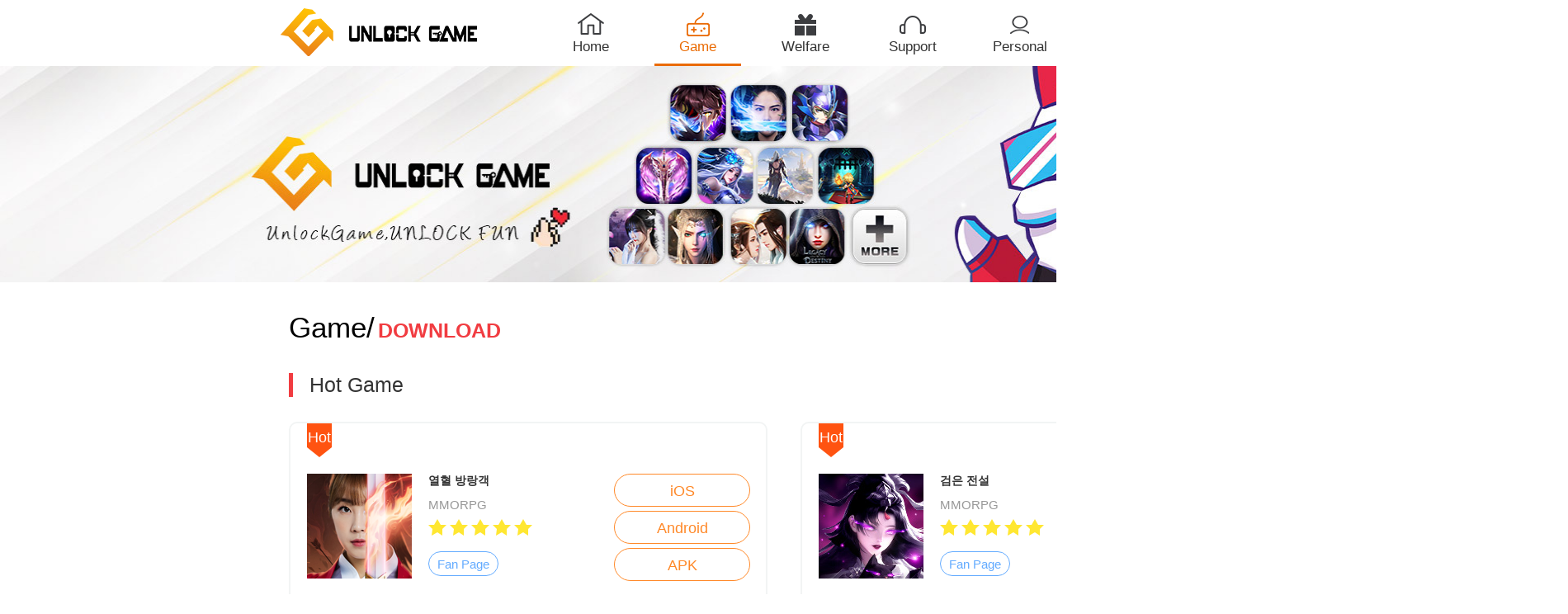

--- FILE ---
content_type: text/html; charset=utf-8
request_url: https://unlock.game/?ct=gameCenter
body_size: 19868
content:
<!DOCTYPE html>
<html lang="en">
<head>
    <meta http-equiv="Content-Type" content="text/html; charset=UTF-8">
    <title>Unlock Game</title>
    <meta id="i18n_pagename" content="index-common">
    <meta name="description" content="Unlock Game offer New online games with the best graphics quality for global players, such as จอมใจยุทธภพ, Legacy of Destiny, Fantasy legend, Final Contract, Brave Legends, League of Avengers, our top multiplayer mobile games bring more fun to the world.">
    <meta name="keywords" content="Unlock Game,unlock,unlockgame,global,MMORPG,mobile games,online games,card,rpg,role play,action games,จอมใจยุทธภพ,Fantasy legend,Final Contract,Era of Destiny,Brave Legends,League of Avengers,Action RPG games,Legacy of Destiny,幻想101：勇者戰記,LOD,EOD,FL,FC,BL,LOA,幻想,101,勇者戰記,Legacy,Era,Destiny,Brave,Legends,Fantasy,legend,Final,Contract,League,Avengers">
    <meta name="facebook-domain-verification" content="xtzipeb0p5e62zury89w2rda32ziyp" />
    <link rel="icon" href="./images/icon/LOGO.ico" type="image/x-icon"/>
    <link rel="stylesheet" href="./css/style_new.css?v=1769625623">
    <link rel="stylesheet" href="./css/bootstrap/bootstrap.min.css">
    <link rel="stylesheet" href="./js/layui/css/layui.css">
    <script type="text/javascript" src="./js/jquery-1.11.0.min.js"></script>
    <script type="text/javascript" src="./js/jquery.md5.js"></script>
    <script type="text/javascript" src="./js/layer/layer.js"></script>
    <script type="text/javascript" src="./js/layui/layui.js"></script>
    <script type="text/javascript" src="./js/style.js?v=1769625623"></script>
    <script type="text/javascript" src="./js/ugcoin.js?v=1769625623"></script>
</head>
<script>
    var h5_url = "?ct=H5Index";
    function check_mobile(){
        var ua = navigator.userAgent;
        ua = ua ? ua.toLowerCase().replace(/-/g, "") : "";
        if (ua.match(/(Android)/i)){
            location.href = h5_url;
            return false;
        }
        if (ua.match(/(iPhone|iPod)/i)){
            location.href = h5_url;
            return false;
        }
        if (ua.match(/(iPad)/i)){
            location.href = h5_url;
            return false;
        }
        if (ua.match(/(U;)/i)){
            if (ua.match(/(Adr)/i)){
                location.href = h5_url;
                return false;
            }
            if (ua.match(/(iPh)/i)){
                location.href = h5_url;
                return false;
            }
            if (ua.match(/(iPd)/i)){
                location.href = h5_url;
                return false;
            }
        }
    }
    check_mobile();
</script>
<script>
    var lang_data = {
        ugcoin_input_mail:'Please enter your email address',
        send_mail_code:'Please send an email verification code first',
        mail_code_send_success:'Email verification code sent successfully',
        mail_send_fail:'Failed to send mail',
        send_mail_success:'Email verification succeeded',
        input_mail_code:'Please enter the verification code',
        no_check_mail:'Security email unverified',
        password_no_same_text:'The two passwords are inconsistent',
        set_pay_password_rule:'6-digit Secondary Password',
        input_pay_password:'Please enter the secondary password',
        ugcoin_purchase_successful:'Successful purchase',
        check_pay_password_text:'You have not set a payment password, please click to set',
        check_mail:'Email verification',
        success:'Finish',
        set_pay_password:'Set Password',
        send_out:'Send',
        ugcoin_sure:'Confirm',
        confirm_password:'Confirm password',
        pay_password:'Secondary Password',
        is_set_pay_password:'Set',
        no_set_pay_password:'Not set',
        edit_pay_password:'modify',
        PleaseSelectGame:'Please select game',
        PleaseSelectServer:'Please select server',
        PleaseSelectRole:'Please select role',
    }
</script>
<!-- Global site tag (gtag.js) - Google Analytics         -->
<script async src="https://www.googletagmanager.com/gtag/js?id=UA-161441945-3"></script>
<script>
    window.dataLayer = window.dataLayer || [];
    function gtag(){dataLayer.push(arguments);}
    gtag('js', new Date());

    gtag('config', 'UA-161441945-3');
</script>
<body>
<div class="top">
    <div class="top-left"></div>
    <div class="top-middle">
        <ul>
            <li class="" onclick="href('/')">
                <div class="top-middle-menu-icon">
                    <img src="./images/index/menu-a-1.png" />
                </div>
                <div class="top-middle-menu-text">
                    <span>Home</span>
                </div>
            </li>
            <li class="top-middle-active" onclick="href('?ct=gameCenter')">
                <div class="top-middle-menu-icon">
                    <img src="./images/index/menu-b.png" />
                </div>
                <div class="top-middle-menu-text">
                    <span>Game</span>
                </div>
            </li>
            <li class="" onclick="href('?ct=welfareCenter')">
                <div class="top-middle-menu-icon">
                    <img src="./images/index/menu-c-1.png" />
                </div>
                <div class="top-middle-menu-text">
                    <span>Welfare</span>
                </div>
            </li>
            <!--
            <li class="" onclick="href('?ct=pay&ac=index')">
                <div class="top-middle-menu-icon">
                    <img src="./images/index/menu-d-1.png" />
                </div>
                <div class="top-middle-menu-text">
                    <span>Recharge</span>
                </div>
            </li>
            -->
            <li class="" onclick="href('?ct=customerCenter')">
                <div class="top-middle-menu-icon">
                    <img src="./images/index/menu-e-1.png" />
                </div>
                <div class="top-middle-menu-text">
                    <span>Support</span>
                </div>
            </li>
            <li class="" onclick="href('?ct=userCenter')">
                <div class="top-middle-menu-icon">
                    <img src="https://ungame.onelinkmobi.com/website/user_center_down.png" />
                </div>
                <div class="top-middle-menu-text">
                    <span>Personal Center</span>
                </div>
            </li>
            <li class="" onclick="href('?ct=opusCenter')">
                <div class="top-middle-menu-icon">
                    <img src="https://ungame.onelinkmobi.com/website/opusdown.png" />
                </div>
                <div class="top-middle-menu-text">
                    <span>Fanart</span>
                </div>
            </li>
            <li style="display: none;" onclick="href('https://shop.unlockgame.com/unlockShop/goods.html')">
                <div class="top-middle-menu-icon">
                    <img src="https://ungame.onelinkmobi.com/website/ugshop_down.png" />
                </div>
                <div class="top-middle-menu-text">
                    <span>Shop</span>
                </div>
            </li>
        </ul>
    </div>
    <div class="top-right">
                <div class="land" onclick="href('?ct=login')">LOGIN</div>
            </div>
</div>
<div class="main-game-center">
    <div class="main-game-center-banner">
        <a href="https://www.facebook.com/UnlockGame"><img src="http://ungame.onelinkmobi.com/official/f112e1b34da556f80303aae91f3d04586a43871c0e.jpg" /></a>
    </div>
    <div class="main-game-center-div">
        <div class="main-game-center-top">
            <span class="main-game-center-top-span1">Game/</span>
            <span class="main-game-center-top-span2">DOWNLOAD</span>
        </div>
        <div class="main-game-center-left">
            <div class="main-game-center-left-text">
                <span>Hot Game</span>
            </div>
        </div>
        <div class="game-center-both">
                        <li>
                <div class="both-top">Hot</div>
                <div class="both-middle">
                    <div class="both-middle-img">
                        <img src="http://ungame.onelinkmobi.com/official/91c01f0923b173dbf0a073457c120756aa823c3d31.png" />
                    </div>
                    <div class="both-middle-text">
                        <p class="both-middle-text-p1">열혈 방랑객</p>
                        <p class="both-middle-text-p2">MMORPG</p>
                        <p>
                            <img src="./images/index/star.png">
                            <img src="./images/index/star.png">
                            <img src="./images/index/star.png">
                            <img src="./images/index/star.png">
                            <img src="./images/index/star.png">
                        </p>
                        <p class="both-middle-text-p4">
                            <a href="https://cafe.naver.com/passionaterover" target="_blank">Fan Page</a>
                                                    </p>
                    </div>
                    <div class="both-middle-store">
                        <a href="https://apps.apple.com/kr/app/id1658249345">iOS</a>
                        <a href="https://play.google.com/store/apps/details?id=com.xys.rpg.kr.mobile&amp;pli=1">Android</a>
                        <a href="https://drive.google.com/file/d/1E2xaOduZuikZQrQT9cIowWCxLL2Ja45R/view">APK</a>
                    </div>
                </div>
                <div class="both-bottom">
                    <span>&#039;찐&#039; 강호 MMORPG: 2023연도 MMORPG 와의 만남</span>
                </div>
            </li>
                        <li>
                <div class="both-top">Hot</div>
                <div class="both-middle">
                    <div class="both-middle-img">
                        <img src="http://ungame.onelinkmobi.com/official/5281e5edbad14eef43e73bc3febfd19698af2c11db.jpg" />
                    </div>
                    <div class="both-middle-text">
                        <p class="both-middle-text-p1">검은 전설</p>
                        <p class="both-middle-text-p2">MMORPG</p>
                        <p>
                            <img src="./images/index/star.png">
                            <img src="./images/index/star.png">
                            <img src="./images/index/star.png">
                            <img src="./images/index/star.png">
                            <img src="./images/index/star.png">
                        </p>
                        <p class="both-middle-text-p4">
                            <a href="https://cafe.naver.com/blacklegendw" target="_blank">Fan Page</a>
                                                    </p>
                    </div>
                    <div class="both-middle-store">
                        <a href="https://apps.apple.com/id/app/id1637392755">iOS</a>
                        <a href="https://play.google.com/store/apps/details?id=com.mmz.rpg.kr.mobile">Android</a>
                        <a href="">APK</a>
                    </div>
                </div>
                <div class="both-bottom">
                    <span>시원 귀신 전설 RPG</span>
                </div>
            </li>
                        <li>
                <div class="both-top">Hot</div>
                <div class="both-middle">
                    <div class="both-middle-img">
                        <img src="http://ungame.onelinkmobi.com/official/1845b9c348b955f008bc707b7138a404abdd19cbeb.png" />
                    </div>
                    <div class="both-middle-text">
                        <p class="both-middle-text-p1">Blade of Chaos</p>
                        <p class="both-middle-text-p2">Idle RPG</p>
                        <p>
                            <img src="./images/index/star.png">
                            <img src="./images/index/star.png">
                            <img src="./images/index/star.png">
                            <img src="./images/index/star.png">
                            <img src="./images/index/star.png">
                        </p>
                        <p class="both-middle-text-p4">
                            <a href="https://www.facebook.com/Bladeofchaos/" target="_blank">Fan Page</a>
                                                    </p>
                    </div>
                    <div class="both-middle-store">
                        <a href="https://apps.apple.com/us/app/id1639301116?fbclid=IwAR1Gxb1yj5idg06eyhxnPHixKp8merfn755GgZRJKZRJpNP5DptLyf3-VIg">iOS</a>
                        <a href="https://play.google.com/store/apps/details?id=com.an.kbx.global.unlock">Android</a>
                        <a href="">APK</a>
                    </div>
                </div>
                <div class="both-bottom">
                    <span>Vertical Idle MMORPG with Triple Fun! 
Time to be the Immortal King!</span>
                </div>
            </li>
                        <li>
                <div class="both-top">Hot</div>
                <div class="both-middle">
                    <div class="both-middle-img">
                        <img src="http://ungame.onelinkmobi.com/official/a371d13be28574b0c9178398a509034d244b52ac44.jpg" />
                    </div>
                    <div class="both-middle-text">
                        <p class="both-middle-text-p1">Immortal Legend</p>
                        <p class="both-middle-text-p2">RPG</p>
                        <p>
                            <img src="./images/index/star.png">
                            <img src="./images/index/star.png">
                            <img src="./images/index/star.png">
                            <img src="./images/index/star.png">
                            <img src="./images/index/star.png">
                        </p>
                        <p class="both-middle-text-p4">
                            <a href="https://www.facebook.com/immortallegend.rpg/?ref=page_internal" target="_blank">Fan Page</a>
                            <a href="https://zycsen-cdn.sufungame.com/yingwen/entrance/zycs_yingwen.html?pfId=zyenh5" target="_blank">Play Now</a>                        </p>
                    </div>
                    <div class="both-middle-store">
                        <a href="">iOS</a>
                        <a href="https://play.google.com/store/apps/details?id=com.legend.vertical.rpg.global&amp;fbclid=IwAR013hypSNHcAdjT9IWZYoXik5Bm0uwabXr_4dic4UMF61QhKP1xFKJVmLc">Android</a>
                        <a href="https://bit.ly/3w7hM7H">APK</a>
                    </div>
                </div>
                <div class="both-bottom">
                    <span>Vertical Open World MMORPG ，Start a NEW adventure in 2021！</span>
                </div>
            </li>
                        <li>
                <div class="both-top">Hot</div>
                <div class="both-middle">
                    <div class="both-middle-img">
                        <img src="http://ungame.onelinkmobi.com/official/49a7f21170786d541846d3ffe3d1bca0031bef1f42.jpg" />
                    </div>
                    <div class="both-middle-text">
                        <p class="both-middle-text-p1">ตำนานจอมยุทธ์กระบี่</p>
                        <p class="both-middle-text-p2">MMORPG</p>
                        <p>
                            <img src="./images/index/star.png">
                            <img src="./images/index/star.png">
                            <img src="./images/index/star.png">
                            <img src="./images/index/star.png">
                            <img src="./images/index/star.png">
                        </p>
                        <p class="both-middle-text-p4">
                            <a href="https://www.facebook.com/UnlockGame.SwordLegend/" target="_blank">Fan Page</a>
                                                    </p>
                    </div>
                    <div class="both-middle-store">
                        <a href="https://apps.apple.com/id/app/id1614800507">iOS</a>
                        <a href="https://bit.ly/3vb8hHK">Android</a>
                        <a href="">APK</a>
                    </div>
                </div>
                <div class="both-bottom">
                    <span>เกม MMO จอมยุทธ์ใหม่จะเป็นทางการแล้ว รวมทีมเพื่อนผจญภัยโลกจอมยุทธ์ใหม่</span>
                </div>
            </li>
                        <li>
                <div class="both-top">Hot</div>
                <div class="both-middle">
                    <div class="both-middle-img">
                        <img src="http://ungame.onelinkmobi.com/official/5f56d39f183cd526f1deb800997b0ed576f69e8cbe.png" />
                    </div>
                    <div class="both-middle-text">
                        <p class="both-middle-text-p1">進撃三国志</p>
                        <p class="both-middle-text-p2">IDLE RPG</p>
                        <p>
                            <img src="./images/index/star.png">
                            <img src="./images/index/star.png">
                            <img src="./images/index/star.png">
                            <img src="./images/index/star.png">
                            <img src="./images/index/star.png">
                        </p>
                        <p class="both-middle-text-p4">
                            <a href="https://twitter.com/shingekisangok" target="_blank">Fan Page</a>
                                                    </p>
                    </div>
                    <div class="both-middle-store">
                        <a href="https://itunes.apple.com/jp/app/id1459504159">iOS</a>
                        <a href="https://play.google.com/store/apps/details?id=com.jjsgz.rpg.sangokushi.threekingdom.senngoku.jp.mobile">Android</a>
                        <a href="">APK</a>
                    </div>
                </div>
                <div class="both-bottom">
                    <span>のんびり放置系戦略三国。乱世で覇を競い合う、天下一統！友だちとプレイして、爽快に敵をなぎ倒せ！</span>
                </div>
            </li>
                    </div>
        <div class="main-game-center-page">
    <a href="?ct=gameCenter&page=1"><span class="page-first">First</span></a>
        <a href="?ct=gameCenter&page=1"><span class="page page-current" >1</span></a>
        <a href="?ct=gameCenter&page=2"><span class="page " >2</span></a>
        <a href="?ct=gameCenter&page=2"><span class="page-last">End</span></a>
</div>
    </div>
</div>
<div class="bottom">
    <div class="b-logo"></div>
    <div class="b-line"></div>
    <div class="b-right">
        <div class="b-menu">
            <ul>
                <li><a href="?ct=service&ac=index">About us</a></li>
                <li><a href="?ct=service&ac=index">Contact Us</a></li>
                <li><a href="?ct=service&ac=index">Privacy Policy</a></li>
                <li><a href="?ct=service&ac=index">Terms of Service</a></li>
            </ul>
        </div>
        <div class="b-bottom">
            <p>UnlockGame -Unlock More Fun</p>
        </div>
    </div>
</div>
<div class="layui-layer-shade hide"></div>
<div class="show_code hide">
    <div class="show_code_close" onclick="closeAll()"></div>
    <div class="show_code_text"></div>
</div>
<script>
    var is_login = '0';
</script>
</body>
</html>

--- FILE ---
content_type: text/css
request_url: https://unlock.game/css/style_new.css?v=1769625623
body_size: 53994
content:
body{
    margin: 0 auto!important;
    padding: 0;
    max-width: 1900px;

}
/*pay except css*/
.Secondary-nav ul li,.Secondary-view ul li{
    float: none!important;
}
a {
    text-decoration: none!important;
}
ul li{
    list-style: none;
    float: left;
}
ul{
    padding-left:0;
    padding-top:0;
}
.top{
    height: 80px;
    width: 1900px;
    vertical-align: middle;
    margin: 0 auto;
}
.top-left{
    height: 58px;
    width: 238px;
    background: url(https://cdn.unlock.game/images/top-logo.png) no-repeat;
    line-height: 58px;
    margin-left: 340px;
    float: left;
    margin-top: 10px;
}
.top-middle{
    height: 80px;
    width: 920px;
    float: left;
    margin-left: 60px;
}
.top-middle ul li{
    width: 105px;
    height: 80px;
    margin-left: 25px;
    text-align: center;
    cursor: pointer;
    font-size: 17px;
}
.top-middle ul li:hover{
    background-color: #ff403c;
}
.top-middle-menu-icon{
    padding-top: 15px;
}
.top-middle-menu-text{
    padding-top: 3px;
}
.top-middle-menu-text span{
    height: 22px;
    overflow: hidden;
    display: inline-block;
}
.top-middle-active{
    color: #EA6B04;
    border-bottom: 3px solid #EA6B04;
}
.top-right{
    float: left;
    width: 270px;
    height: 80px;
}
.language{
    width: 130px;
    height: 90px;
    padding-top: 50px;
    cursor: pointer;
    position: relative;
    float: left;
}
.language-menu{
    display: none;
    position: absolute;
    top: 80px;
    z-index: 1;
}
.language-menu ul{
    border-radius:5px;
    display: block;
    background-color: #2B333E;
}
.language-menu ul li{
    float: none;
}
.language-menu ul li a{
    display: inline-block;
    text-decoration: none;
    color: #ffffff;
    height: 45px;
    width: 220px;
    line-height: 45px;
    padding-left: 20px;
    font-size: 15px;
}
.language-menu ul li:hover{
    background-color: #222A37;
}
.language-text{
    font-size: 17px;
    float: left;
}
.language-icon{
    height: 8px;
    width: 14px;
    background: url(../images/index/xiala.png) no-repeat;
    float: left;
    margin: 7px 0 0 5px;
}
.language-icon2{
    height: 8px;
    width: 18px;
    position: absolute;
    background: url(../images/index/xiala2.png) no-repeat;
    top: -8px;
    left: 40px;
}
.land{
    float: left;
    border-radius: 5px;
    background-color: #EA6A05;
    width: 85px;
    height: 30px;
    line-height: 30px;
    text-align: center;
    color: white;
    font-size: 18px;
    margin: 40px 0 0 10px;
    cursor: pointer;
}
.main-index{
    height: 1670px;
    /*width: 100%;*/
}
.main-index-banner{
    width: 1900px;
    height: 570px;
    background-repeat: no-repeat;
    position: absolute;
    background-position-x: center;
}
.main-index-banner-text{
    position: absolute;
    width: 460px;
    height: 100px;
    top: 330px;
    left: 50%;
    margin-left: -600px;
    font-size: 16px;
    line-height: 30px;
    color: black;

}
.main-index-banner-text ul li{
    display: none;
}
.main-index-banner ul li{
    width: 20px;
    height: 20px;
    background-color: #ffffff;
    margin-left: 15px;
    border-radius: 10px;
    position: relative;
    top: 540px;
    left: 1280px;
    cursor: pointer;
    z-index: 1;
}
.main-index-banner ul li span{
    display: none;
}
.main-index-banner-active,.main-index-banner ul li:hover{
    background-color: #F64D54!important;
}
.main-index-top{
    width: 1200px;
    height: 350px;
    /*top: 350px;*/
    margin: 0 auto;
}
.main-index-top-left{
    width: 220px;
    height: 350px;
    background-color: #333333;
    float: left;
}
.main-index-top-left-text{
    width: 220px;
    height: 45px;
    color: #999999;
    font-size: 16px;
    line-height: 45px;
    padding-left: 20px;
}
.main-index-top-left-game{
    width: 100%;
    height: 305px;
}
.main-index-top-left-game ul li{
    width: 100%;
    height: 75px;
    padding: 10px 0 0 15px;
    cursor: pointer;
}
.main-index-top-left-game-active{
    background-color: #CCDFED;
    border-left: 4px solid #EA6B04;
}
.main-index-top-left-game-active .main-index-top-left-game-text-1,.main-index-top-left-game-active .main-index-top-left-game-text-2{
    color: #000000!important;
}
.main-index-top-left-game-icon{
    float: left;
}
.main-index-top-left-game-icon img{
    width: 57px;
    height: 57px;
}
.main-index-top-left-game-text{
    display: inline-block;
    padding-left: 20px;
    width: 70%;
    height: 55px;
    overflow: hidden;
}
.main-index-top-left-game-text-1{
    font-size: 12px;
    margin: 0;
    color: #ffffff;
}
.main-index-top-left-game-text-2{
    font-size: 12px;
    color: #999999;
    margin: 0;
}
.main-index-top-middle{
    width: 500px;
    height: 350px;
    float: left;
    cursor: pointer;
}
.main-index-top-middle img{
    width: 500px;
    height: 350px;
}
.main-index-top-right{
    width: 480px;
    height: 350px;
    background-color: #333333;
    float: left;
    padding-left: 20px;
}
.main-index-top-right-top{
    height: 60px;
    border-bottom: 1px solid #000000;
    width: 100%;
}
.main-index-top-right-top ul li{
    font-size: 18px;
    font-weight: bold;
    color: #999999;
    line-height: 45px;
    height: 59px;
    width: 110px;
    cursor: pointer;
    text-align: center;
}
.main-index-top-right-top a{
    color: #999999;
    text-decoration: none;
}
.main-index-top-right-top span{
    float: right;
    padding-right: 20px;
    font-size: 16px;
    font-weight: bold;
}
.pd-bottom{
    border-bottom: 2px solid #D5051B;
}
.main-index-top-right-middle{
    width: 90%;
    height: 30px;
    margin-top: 20px;
    background-color: #474747;
}
.main-index-top-right-middle-icon{
    height: 30px;
    line-height: 30px;
    padding-left: 7px;
    font-size: 16px;
    color: #ffffff;
    background-color: red;
    float: left;
}
.main-index-top-right-middle-text{
    float: left;
    color: #ffffff;
    font-size: 14px;
    line-height: 30px;
    padding-left: 20px;
    width: 66%;
    overflow: hidden;
    height: 30px;
}
.main-index-top-right-middle-text a{
    color: #ffffff;
}
.main-index-top-right-middle-text a:hover{
    color: #000000;
}
.main-index-top-right-bottom{
    width: 90%;
}
.main-index-top-right-bottom ul{
    padding-top: 20px;
}
.main-index-top-right-bottom ul li{
    float: none;
    color: #999999;
    font-size: 13px;
    cursor: pointer;
    list-style: none;
    height: 37px;
    line-height: 37px;
}
.main-index-top-right-bottom ul li:hover{
    font-weight: bold;
}
.main-index-middle{
    width: 1200px;
    height: 710px;
    margin: 0 auto;
    position: relative;
    top: 20px;
}
.main-index-middle-left{
    width: 870px;
    height: 710px;
    float: left;
}
.main-index-middle-right{
    width: 305px;
    height: 710px;
    float: right;
}
.main-index-middle-left-top,.main-index-middle-right-top{
    width: 100%;
    height: 35px;

}
.main-index-middle-left-top-text,.main-index-middle-right-top-text{
    display: inline-block;
    float: left;
    color: #626262;
    font-size: 20px;
    font-weight: bold;
    border-left: 4px solid #EA6B04;
    padding-left: 10px;
}
.main-index-middle-left-top-more{
    display: inline-block;
    float: right;
    font-size: 20px;
    cursor: pointer;
}
.main-index-middle-left-top-more a{
    color: #000000!important;
    font-weight: bold;
    text-decoration: none!important;
}
.main-index-middle-left-bottom{

}
.main-index-middle-left-bottom ul li{
    width: 270px;
    height: 322px;
    background-color: #F0F0F0;
    margin: 0 20px 20px 0;
}
.re-top{
    width: 270px;
    height: 162px;
}
.re-top img{
    width: 270px;
    height: 162px;
}
.re-middle{
    margin: 15px 0 0 10px;
    width: 92%;
    height: 110px;
    overflow: hidden;
    border-bottom: 1px solid #DADADA;
}
.re-middle-p1{
    color: #505050;
    font-weight: bold;
    font-size: 16px;
}
.re-middle-p2{
    color: #A0A0A0;
    font-size: 14px;
}
.re-bottom ul li{
    height: 30px;
    color: #4EAF00;
    padding: 5px 0 0 10px;
    cursor: pointer;
    font-size: 15px;
    margin: unset;
}
.re-bottom1{
    width: 34px!important;
}
.re-bottom2{
    width: 34px!important;
}
.re-bottom3{
    width: 72px!important;
}
.re-bottom4{
    width: 34px!important;
}
.re-bottom ul li img{
    width: auto;
    height: 24px;
}
.underline{
    border-bottom: 1px solid;
    display: inline-block;
    height: 25px;
}
.main-index-middle-right-top-more-left{
    color: #8A8A8A;
    font-size: 18px;
    line-height: 35px;
    float: left;
    margin-left: 64px;
}
.main-index-middle-right-top-more-right{
    width: 55px;
    height: 35px;
    float: right;
    line-height: 27px;
}
.lj,.rj{
    display: inline-block;
    width: 25px;
    height: 25px;
    border: 1px solid #E5E5E5;
    text-align: center;
    line-height: 22px;
    cursor: pointer;
}
.rj img{
    padding-bottom: 2px;
}
.mt-20{
    margin-top: 20px;
}
.ma-20{
    margin-left: 20px;
}
.fr{
    float: right;
}
.main-index-middle-right-bottom ul li{
    display: inline-block;
    width: 305px;
    height: 155px;
    border: 1px solid #F6F6F6;
    margin-bottom: 15px;
    background-color: #F0F0F0;
}
.main-index-middle-right-bottom-top{
    width: 100%;
    height: 110px;
    border-bottom: 1px dashed #E5E5E5;
}
.t-left{
    width: 120px;
    height: 110px;
    text-align: center;
    line-height: 110px;
    float: left;
}
.t-left img{
    width: 95px;
    height: 95px;
}
.t-right{
    width: 183px;
    height: 110px;
    float: left;
    padding: 10px;
}
.tr-1{
    color: #333333;
    font-size: 14px;
    display: block;
    height: 25px;
}
.tr-2{
    color: #B8B8B8;
    font-size: 14px;
    display: block;
    height: 50px;
}
.tr-3{
    color: #B8B8B8;
    font-size: 14px;
    display: block;
}
.main-index-middle-right-bottom-bottom{
    height: 43px;
    width: 100%;
}
.t-img{
    background: url(../images/index/lipin.png) no-repeat;
    margin: 10px 0 0 110px;
    color: #FF5213;
    font-size: 19px;
    padding-left: 23px;
    line-height: 18px;
    font-weight: bold;
}
.bottom{
    width: 1900px;
    height: 95px;
    background-color: #3C3C3C;
    margin: 0 auto;
}
.b-logo{
    height: 58px;
    width: 238px;
    background: url(https://cdn.unlock.game/images/b-logo.png) no-repeat;
    line-height: 58px;
    margin-left: 400px;
    float: left;
    margin-top: 20px;
}
.b-line{
    border: 1px solid #FFFFFF;
    width: 2px;
    height: 37px;
    float: left;
    margin: 20px 0 0 115px;
}
.b-right{
    height: 100%;
    float: left;
    width: 700px;
}
.b-menu{
    height: 22px;
    margin: 20px 0 0 20px;
}
.b-menu ul li a{
    font-size: 16px;
    color: #FFFFFF;
    padding-left: 35px;
    text-decoration: none;
}
.b-bottom p{
    color: #FFFFFF;
    padding-left: 35px;
    font-size: 16px;
}
.b-bottom{
    margin: 15px 0 0 20px;
    display: inline-block;
}
.main-game-center{
    /*height: 1680px;*/
    width: 1900px;
    background-repeat: no-repeat;
    position: relative;
    padding-bottom: 20px;
    margin: 0 auto;
}
.main-game-center-banner{
    width: 1900px;
    height: 262px;;
}
.main-game-center-banner img{
    width: 1900px;
    height: 262px;;
}
.main-game-center-top{
    height: 110px;
    line-height: 110px;
}
.main-game-center-div{
    width: 1200px;
    margin: 0 auto;
    min-height: 600px;
}
.main-game-center-top-span1{
    color: #000000;
    font-size: 35px;
}
.main-game-center-top-span2{
    color: #F13C41;
    font-size: 25px;
    font-weight: 600;
}
.main-game-center-left{
    border-left: 5px solid #F13C41;
}
.main-game-center-left-text span{
    color: #333333;
    font-size: 25px;
    padding-left: 20px;;
}
.game-center-both{
    padding-top: 30px;
}
.game-center-both li{
    display: inline-block;
    width: 580px;
    height: 262px;
    border: 2px solid #f2f4f4;
    margin-bottom: 30px;
    padding-left: 20px;
    list-style: none;
    overflow: hidden;
    border-radius: 10px;
}
.both-li{
    margin-left: 36px;
}
.both-top{
    background: url(../images/index/hot.png) no-repeat;
    min-width: 30px;
    height: 41px;
    color: #ffffff;
    text-align: center;
    line-height: 35px;
    font-size: 18px;
    display: inline-block;
}
.both-middle{
    height: 150px;
    margin-top: 20px;
}
.both-middle p{
    margin: 0 0 9px;
}
.both-middle-img{
    width: 127px;
    height: 127px;
    overflow: hidden;
    float: left;
}
.both-middle-text{
    float: left;
    height: 127px;
    padding-left: 20px;
}
.both-middle-text-p1{
    font-size: 14px;
    font-weight: bold;
    width: 195px;
    height: 20px;
    overflow: hidden;
}
.both-middle-text-p2{
    color: #989898;
    font-size: 15px;
}
.both-middle-text-p4 a{
    display: inline-block;
    border: 1px solid #63ABFF;
    width: 85px;
    height: 30px;
    text-align: center;
    line-height: 30px;
    color: #63ABFF;
    cursor: pointer;
    font-size: 15px;
    overflow: hidden;
    border-radius: 20px;
    margin-top: 10px;
}
.mar-left20{
    margin-left: 20px;
}
.both-middle-store{
    padding-left: 30px;
    float: left;
}
.both-middle-store a{
    display: block;
    text-decoration: none!important;
    width: 165px;
    height: 40px;
    margin-bottom: 5px;
    line-height: 40px;
    cursor: pointer;
    color: #ff8929;
    border: 1px solid #ff8929;
    border-radius: 20px;
    text-align: center;
    font-size: 18px;
}
.both-middle-store a:hover{
    color: #ffffff!important;
    background-color: #ff403c;
}
.store-span-1{
    display: inline-block;
    width: 45px;
    height: 39px;
    border-right: 1px solid #FBE0CB;
    text-align: center;
}
.store-span-2{
    font-size: 15px;
    padding-left: 10px;
}
.both-bottom{
    height: 75px;
    color: #989898;
    font-size: 17px;
    overflow: hidden;
    width: 96%;
}
.main-index-top-right-bottom-text{
    width: 80%;
    overflow: hidden;
    float: left;
    height: 37px;
    color: #999999;
}
.main-game-center-page{
    text-align: center;
}
.main-game-center-page span{
    display: inline-block;
    min-width: 40px;
    height: 40px;
    color: #FFFFFF;
    background-color: #A3A4A6;
    text-align: center;
    line-height: 40px;
    cursor: pointer;
    font-weight: bold;
}
.page-current{
    background-color: #EA6A05!important;
}
.main-game-center-page span:hover{
    background-color: #EA6A05;
}

.main-welfare-center-left{
    border-bottom: 1px solid #9A9A9A;
    border-left: 1px solid #9A9A9A;
    height: 50px;
}

.main-welfare-center-left span{
    display: inline-block;
    min-width: 120px;
    height: 50px;
    line-height: 50px;
    text-align: center;
    border-top: 1px solid #9A9A9A;
    border-right: 1px solid #9A9A9A;
    color: #9A9A9A;
    float: left;
    font-size: 18px;
    cursor: pointer;
}
.border-span-none{
    border-bottom: 1px solid #ffffff!important;
}
.main-welfare-center-choose{
    padding-top: 40px;
}
.main-welfare-center-choose p label{
    display: inline-block;
    width: 100px;
    height: 35px;
    line-height: 35px;
    font-size: 15px;
    cursor: pointer;
}
.main-welfare-center-choose p span{
    display: inline-block;
    width: 130px;
    height: 35px;
    text-align: center;
    line-height: 35px;
    font-size: 15px;
    cursor: pointer;
    overflow: hidden;
}
.main-welfare-center-choose p span:hover{
    background-color: #4DAE00;
    color: #ffffff;
}
.choose-active{
    background-color: #4DAE00;
    color: #ffffff;
}
.welfare-center-both{
    width: 100%;
    height: auto;
    padding-top: 40px;
}
.welfare-center-both li{
    width: 570px;
    height: 175px;
    list-style: none;
    display: inline-block;
    margin-bottom: 20px;
}
.welfare-both-img{
    width: 275px;
    height: 175px;
    float: left;
}
.welfare-both-img img{
    width: 275px;
    height: 175px;
}
.welfare-both-right{
    width: 295px;
    height: 175px;
    float: left;
    padding-left: 20px;
}
.welfare-both-right a{
    text-decoration: none!important;
}
.welfare-both-right-p1{
    font-size: 18px;
}
.welfare-both-right-p2 strong{
    color: #FE982A;
}
.welfare-both-right-p3{
    height: 40px;
}
.welfare-both-right-p4{
    width: 165px;
    height: 40px;
    background-color: #EA6A05;
    line-height: 40px;
    text-align: center;
    color: #ffffff;
    margin-top: 29px;
    cursor: pointer;
}
.main-news-center-left a{
    text-decoration: none!important;
}
.main-news-center-left span{
    color: #000000;
    cursor: pointer;
    padding-right: 20px;
    font-size: 16px;
}
.main-news-center-left span input{
    width: 210px;
    height: 40px;
}
.magnifier-span{
    position: relative;
    height: 40px;
    display: inline-block;
    line-height: 40px;
}
.magnifier{
    position: absolute;
    right: 30px;
    top: 13px;
}
.news-search-avtive{
    color: #EA6A05!important;
}
.news-center-both{
    width: 100%;
    height: auto;
    padding-top: 40px;
}
.news-center-both li{
    width: 100%;
    height: 136px;
    list-style: none;
    display: inline-block;
    margin-bottom: 20px;
    border-bottom: 1px dashed #D3D3D3;
}
.news-left{
    float: left;
    width: 202px;
    height: 137px;
}
.news-middle{
    width: 800px;
    height: 137px;
    float: left;
    padding-left: 20px;
}
.news-middle-p1{
    color: black;
    font-size: 25px;
    font-weight: bold;
}
.news-middle-p2,.news-middle-p3{
    color: #7B7B7B;
    padding-top: 10px;
}
.news-right{
    border-left: 1px dashed #D3D3D3;
    width: 137px;
    height: 137px;
    padding-left: 20px;
    float: right;
    line-height: 137px;
}
.news-right img{
    padding-left: 40px;
    cursor: pointer;
}
.news-details{
    padding-top: 20px;
}
.news-details-p1{
    text-align: center;
    font-size: 30px;
}
.news-details-p2{
    height: 40px;
    text-align: center;
    border-bottom: 1px dashed #D0D0D0;
    color: #D9D9D9;
}
.main-customer-center{
    /*height: 1080px;*/
    width: 1900px;
    background-repeat: no-repeat;
    position: relative;
    margin: 0 auto;
}
.customer-center-both{
    width: 100%;
    height: 630px;
}
.customer-left{
    width: 335px;
    height: 100%;
    border-right: 1px solid #E6E4E5;
    float: left;
}
.customer-left li{
    list-style: none;
    width: 300px;
    height: 50px;
    background-color: #E6E4E5;
    border-radius: 5px;
    line-height: 50px;
    margin-bottom: 15px;
    cursor: pointer;
    color: #7D7B7C;
}
.customer-left li:hover{
    background-color: #FF7B0F;
    color: #ffffff;
}
.customer-left-active{
    background-color: #FF7B0F!important;
    color: #ffffff!important;
}
.customer-left-span1{
    padding-left: 20px;
}
.customer-left-span2{
    padding-left: 20px;
    font-size: 16px;
}
.customer-left-span3{
    padding-right: 25px;
    float: right;
}
.customer-right{
    width: 865px;
    height: 100%;
    float: left;
    background-color: #FAFAFA;
}
.right-t{
    width: 700px;
    height: 32px;
    margin: 0 auto;
    position: relative;
}
.right-game-content{
    width: 700px;
    height: 500px;
    margin: 0 auto;
    padding-top: 20px;
}
.right-game-content a{
    color: #F23C41;
    font-size: 18px;
    display: block;
    cursor: pointer;
    line-height: 40px;
}
.right-game-content a:hover{
    color: #F23C41;
    background-color: #D6D7DC;
}
.right-game-content a span{
    display: inline-block;
    width: 100px;
    height: 28px;
    font-size: 12px;
    text-align: center;
}
.banned_time{
    width: 279px!important;
}
.right-t input{
    width: 100%;
    height: 100%;
    border: 1px solid #999999;
    border-radius: 20px;
    font-size: 18px;
    text-align: center;
}
.right-t img{
    position: absolute;
    right: 0;
    top: 0;
    cursor: pointer;
}
.right-m{
    width: 700px;
    height: 165px;
    padding: 25px 0 0 10px;
    margin: 0 auto;
    font-size: 16px;
}
.right-m li{
    display: inline-block;
    width: 140px;
    height: 140px;
    border-radius: 5px;
    margin-right: 29px;
    line-height: 25px;
    text-align: center;
    cursor: pointer;
    overflow: hidden;
}
.right-m li p{
    padding-top: 10px;
}
.right-m li img{
    width: 89px;
    height: 89px;
}
.right-m-l1{
    color: #589FED;
    border: 2px solid #589FED;
}
.right-m-l2{
    color: #F13C41;
    border: 2px solid #F13C41;
}
.right-m-l3{
    color: #F2923E;
    border: 2px solid #F2923E;
}
.right-m-l4{
    color: #6A4417;
    border: 2px solid #6A4417;
}
.right-b{
    width: 700px;
    height: 630px;
    margin: 0 auto;
    padding-top: 30px;
}
.right-ll{
    width: 330px;
    height: 351px;
    float: left;
    border: 2px solid #FF839B;
    margin-left: 7px;
    border-radius: 10px;
}
.right-lr{
    width: 100%;
    height: 590px;
    float: left;
    border: 2px solid #FF839B;
    /* margin-left: 20px; */
    border-radius: 10px;
    overflow-y: scroll;
}
.right-b p{
    color: #F34D59;
    font-size: 20px;
    font-weight: bold;
    padding: 15px;
}
#fixed{
    position: fixed;
    width: 350px;
    height: 100px;
    right: 0;
    bottom: 0;
}
#fixed a{
    float: left;
    width: 350px;
    height: 50px;
}
.youtube_prev{
    background: url(http://ungame.onelinkmobi.com/images/float_window1.jpg) no-repeat 0 0;
}
.fb_prev{
    background: url(http://ungame.onelinkmobi.com/images/float_window1.jpg) no-repeat 0 -50px;
}
#fixed_window{
    width: 500px;
    float: right;
    height: 500px;
    position: fixed;
    right: 0;
    bottom: 100px;
    z-index: 1;
}
.main-index-banner-arrow{
    width: 1900px;
    position: absolute;
    top: 260px;
    /*left: -350px;*/
}
.arrow-left{
    left: 50%;
    margin-left: -950px;
    position: absolute;
    top: 260px;
    cursor: pointer;
}
.arrow-right{
    right: 50%;
    margin-right: -950px;
    position: absolute;
    top: 260px;
    cursor: pointer;
}
.click_banner_jump{
    width: 1200px;
    height: 570px;
    margin: 0 auto;
    position: relative;
    cursor: pointer;
}
.li_bg{
    /*background-color: #B8B8B8;*/
}
.layui-layer-shade{
    z-index: 100;
    background-color: rgb(0, 0, 0);
    opacity: 0.3;
}
.show_code{
    position: fixed;
    left: 352px;
    top: 100px;
    width: 1200px;
    height: 628px;
    z-index: 101;
}
.show_code_close{
    position: absolute;
    right: 0;
    top: 0;
    width: 120px;
    height: 120px;
    cursor: pointer;
}
.show_code_text{
    position: absolute;
    left: 540px;
    top: 431px;
    width: 470px;
    height: 62px;
    font-size: 30px;
    line-height: 62px;
    text-align: center;
}
.user-center-main{
    width: 790px;
    float: left;
    margin-left: 100px;
}
.user-center-div{
    width: 490px;
    height: 53px;
    border: 1px solid #cccccc;
    margin-bottom: 30px;
    border-radius: 5px;
}
.user-center-div-left{
    float: left;
    width: 137px;
    height: 51px;
    font-size: 22px;
    padding: 0 20px 0 20px;
    line-height: 51px;
    overflow: hidden;
    color: #626262;
}
.user-center-div-right{
    float: left;
    width: 305px;
    height: 51px;
    font-size: 19px;
    padding: 0 20px 0 20px;
    line-height: 51px;
    overflow: hidden;
    color: #626262;
}
.user-center-div-a{
    float: left;
    width: 120px;
    height: 51px;
    font-size: 19px;
    padding: 0 20px 0 20px;
    line-height: 51px;
    overflow: hidden;
    color: #ff6248;
    cursor: pointer;
}
.user-center-div-a a{
    color: #ff6248;
}
.user-center-div-icon{
    float: left;
    width: 35px;
    height: 51px;
    line-height: 46px;
    padding-left: 10px;
}
.user-center-div-select{
    float: left;
    width: 120px;
    height: 51px;
    line-height: 46px;
    margin-left: 20px;
}
.user-center-div-select select{
    height: 51px;
    border: none;
    width: 120px;
    outline: none;
}
.user-center-div-button{
    width: 490px;
    height: 51px;
    background-color: #fa6e00;
    cursor: pointer;
    color: #ffffff;
    text-align: center;
    line-height: 51px;
    font-size: 30px;
    overflow: hidden;
}
.user-center-div-send{
    float: right;
    width: 150px;
    height: 51px;
    background-color: #fa6e00;
    color: #ffffff;
    text-align: center;
    line-height: 51px;
    font-size: 27px;
    overflow: hidden;
    cursor: pointer;
}
.user-center-div-right input{
    width: 199px;
    height: 49px;
    border: none;
    outline:none;
}
.appoint-border{
    border: 1px solid #fa6e00;
}
.width220{
    width: 220px;
}
.user-center-div-select input{
    height: 51px;
    border: none;
    border-radius: 0;
}
.user-center-menu{
    width: 250px;
    height: 400px;
    float: left;
    border-right: 1px solid #65aee2;
}
.user-center-menu-div{
    position: relative;
    width: 250px;
    height: 40px;
    margin-top: 50px;
}
.user-center-text{
    display: inline-block;
    width: 198px;
    height: 40px;
    line-height: 40px;
    text-align: center;
    font-size: 18px;
    background-color: #f2f3f2;
    border: 1px solid #f2f3f2;
    border-radius: 20px;
    cursor: pointer;
}
.user-center-line{
    position: absolute;
    top: 19px;
    width: 50px;
    height: 1px;
    background-color: #cccccc;
}
.user-center-menu-div-active .user-center-text{
    border: 1px solid #65aee2;
}
.user-center-menu-div-active .user-center-line{
    background-color: #65aee2;
}
.user-ugcoin-order-body{
    height: 365px;
    overflow-y: scroll;
}
.user-ugcoin{
    width: 847px;
    height: 400px;
}
.user-ugcoin-info{
    width: 847px;
    height: 50px;
    background-color: #fafbfa;
}
.user-ugcoin-balance{
    display: inline-block;
    width: 200px;
    height: 50px;
}
.user-ugcoin-balance span{
    font-size: 18px;
    line-height: 50px;
}
.user-ugcoin-recharge{
    display: inline-block;
    background-color: #b7d8f1;
    padding: 5px;
    cursor: pointer;
}
.user-ugcoin-course{
    display: inline-block;
    background-color: #b7d8f1;
    padding: 5px;
    cursor: pointer;
}
.user-ugcoin-password{
    display: inline-block;
    margin-left: 50px;
}
.color-red{
    color: red;
}
.color-green{
    color: #8ce4bf;
}
.user-ugcoin-password-set{
    min-width: 100px;
    background-color: #b7d8f1;
    padding: 5px;
    cursor: pointer;
    display: inline-block;
    text-align: center;
    border-radius: 6px;
    margin-left: 10px;
}
.user-ugcoin-order{
    margin-top: 20px;
    width: 847px;
    border: 1px solid #ececec;
}
.user-ugcoin-order-head{
    height: 40px;
}
.user-ugcoin-order-head span{
    float: left;
    width: 109px;
    height: 40px;
    line-height: 40px;
    text-align: center;
    border-right: 1px solid #ececec;
    background-color: #fafbfa;
}
.user-ugcoin-order-head-long{
    width: 150px!important;
    font-weight: normal;
    white-space: nowrap
}
.user-ugcoin-order-list{
    height: 40px;
}
.user-ugcoin-order-list span{
    display: inline-block;
    width: 109px;
    /*height: 40px;*/
    line-height: 40px;
    text-align: center;
    border-right: 1px solid #ececec;
}
.user-ugcoin-order-list span:nth-child(6),.user-ugcoin-order-list span:nth-child(7){
    width: 150px!important;
}
.user-ugcoin-order-password{
    width: 790px;
    height: 50px;
    line-height: 50px;
    text-align: center;
    font-size: 14px;
}
.user-ugcoin-order-password-button{
    padding: 5px;
    color: #ffffff;
    background-color: #7fc4fa;
    cursor: pointer;
}
.user-ugcoin-order-password-submit{
    width: 790px;
    /*height: 50px;*/
    line-height: 50px;
    text-align: center;
    font-size: 14px;
}
.user-ugcoin-order-password-submit p input{
    width: 200px;
    height: 25px;
    text-align: center;
}
.user-ugcoin-order-password-submit p button{
    line-height: 30px;
    width: 100px;
    height: 30px;
    border: none;
    color: #ffffff;
    background-color: #7fc4fa;
}
.user-ugcoin-order-button{
    background-color: #eb6a11;
    padding: 10px;
    margin-top: 10px;
    text-align: center;
    color: #ffffff;
    font-size: 14px;
}
.setPayPasswordBody{
    z-index: 110;
    position: fixed;
    left: 0;
    right: 0;
    top: 0;
    bottom: 0;
    margin: auto;
    width: 700px;
    height: 427px;
    border: 1px solid #c0c0c0;
    background-color: white;
}
.setPayPasswordClose{
    position: absolute;
    top: 0;
    right: 0;
    width: 60px;
    height: 60px;
    cursor: pointer;
}
.setPayPasswordHead{
    width: 700px;
    height: 70px;
    line-height: 70px;
    color: #ea6b05;
    text-align: center;
    font-size: 2rem;
}
.setPayPasswordDiv{
    width: 470px;
    height: 70px;
    border: 1px solid #c0c0c0;
    margin: 0 auto;
}
.setPayPasswordButton{
    width: 470px;
    height: 70px;
    margin: 0 auto;
    background-color: #ea6b05;
    text-align: center;
    line-height: 70px;
    color: white;
    cursor: pointer;
    font-size: 1.4rem;
}
.margin_top20{
    margin-top: 20px;
}
.setPayMailIcon, .setPayPasswordIcon, .setPayPasswordConfirmIcon, .setPayVerifyIcon{
    float: left;
    width: 70px;
    height: 70px;
}
.setPayMailIcon img{
    margin: 7px 0;
    width: 70px;
    height: auto;
}
.setPayMailInput, .setPayPasswordInput, .setPayPasswordConfirmInput{
    float: left;
    width: 396px;
    height: 67px;
}
.setPayMailInput input,.setPayPasswordInput input, .setPayPasswordConfirmInput input{
    border: none;
    width: 398px;
    height: 68px;
    font-size: 1.4rem;
}
.setPayPasswordIcon img, .setPayPasswordConfirmIcon img, .setPayVerifyIcon img{
    margin: 7px 0 7px 4px;
    height: auto;
    width: 55px;
}
.setPayVerifyInput{
    float: left;
    width: 273px;
    height: 70px;
}
.setPayVerifyInput input{
    border: none;
    width: 275px;
    height: 68px;
    font-size: 1.4rem;
}
.setPayVerifyButton{
    float: left;
    width: 125px;
    height: 68px;
    color: white;
    background-color: #ea6b05;
    text-align: center;
    line-height: 68px;
    cursor: pointer;
    font-size: 1.4rem;
}
.sendBgColor{
    background-color: #c0c0c0!important;
}
.setPayPasswordStep{
    width: 670px;
    height: 63px;
    margin: 0 auto;
}
.setPayPasswordStep div{
    display: inline-block;
    height: 63px;
}
.setPayPasswordStep span{
    float: left;
    width: 170px;
    height: 63px;
    line-height: 63px;
    color: #c0c0c0;
    font-size: 1.8rem;
    overflow: hidden;
}
.setPayPasswordStep span:first-child {
    width: 40px;
    height: 40px;
    margin: 13px 5px 0 0;
    background-color: #aaaaaa;
    border-radius: 25px;
    line-height: 40px;
    text-align: center;
    color: white;
}
.stepActive span:first-child {
    background-color: #73db3f;
}
.stepActive span:nth-child(2) {
    color: #73db3f;
}
.step1{
    margin-left: 0;
}
.step2{
    margin-left: 0;
}
.step3{
    margin-left: 40px;
}
.step2 span{
    width: 200px;
}
.step3 span{
    width: 100px;
}
.user-game-list{
    width: 790px;
    height: 150px;
    border: 1px solid #cccccc;
    margin-bottom: 15px;
}
.user-game-list-left{
    float: left;
    width: 350px;
    height: 148px;
}
.user-game-list-img{
    float: left;
    width: 100px;
    height: 100px;
    margin: 24px;
}
.user-game-list-img img{
    width: 100px;
    height: 100px;
}
.user-game-list-content{
    float: left;
    width: 180px;
    height: 108px;
    margin: 20px 0;
}
.user-game-list-name{
    height: 30px;
    font-size: 20px;
}
.user-game-list-desc{
    max-height: 20px;
    font-size: 14px;
    overflow: hidden;
}
.user-game-list-star{
    width: 130px;
    height: 25px;
    background: url(https://ungame.onelinkmobi.com/images/website/star.png);
}
.user-game-list-button{
    margin-top: 10px;
}
.user-game-list-button span{
    display: inline-block;
    border: 1px solid #65aee2;
    padding: 2px 5px;
    border-radius: 15px;
    cursor: pointer;
    color: #65aee2;
}
.user-game-list-middle{
    float: left;
    width: 300px;
    height: 148px;
}
.user-game-list-server{
    margin: 20px 0;
    font-size: 16px;
}
.user-game-list-server-list span{
    padding: 5px 10px;
    border: 1px solid #cccccc;
    margin: 5px;
    display: inline-block;
}
.user-game-list-right{
    float: left;
    width: 138px;
    height: 148px;
}
.user-game-list-android{
    width: 70px;
    height: 70px;
    background: url(https://ungame.onelinkmobi.com/images/website/android.png);
    margin: 20px auto 10px auto;
}
.user-game-list-download{
    width: 109px;
    border: 1px solid #cccccc;
    text-align: center;
    margin: 0 auto;
    color: #ffd440;
    cursor: pointer;
    padding: 5px;
}
/*平台币充值相关*/
.payinput-type-active {
    border: 1px solid #78be4c;
}
.payinput-type {
    position: relative;
    display: inline-block;
    margin: 15px 0 0 20px;
    height: 50px;
    width: 137px;
    cursor: pointer;
    border: 1px solid rgb(210,210,210);
}
.payinput-type i {
    position: absolute;
    right: 20px;
    bottom: 0;
    width: 18px;
    height: 18px;
}
.payinput-type img {
    position: absolute;
    top: 0;
    bottom: 0;
    margin: auto 0 auto 20px;
    width: 18px;
    height: 18px;
}
.payinput-type span {
    display: inline-block;
    position: absolute;
    top: 0;
    bottom: 0;
    margin: auto 0 auto 45px;
    max-width: 70px;
    height: 20px;
    line-height: 20px;
    text-align: left;
    overflow: hidden;
    color: #000000;
}
.ugcoin-li{
    height: auto;
}
.ugcoin-li>div {
    /*line-height: 49px!important;*/
}
.ugcoin-recharge>div {
    position: relative;
    float: left;
    height: auto!important;
}
.ugcoin-recharge-active {
    border: 1px solid #78be4c!important;
}
.ugcoin-recharge-active i {
    position: absolute;
    bottom: 0;
    right: 0;
    width: 22px;
    height: 18px;
}
.ugcoin-recharge-active-icon {
    background-size:100%;
    background-image: url(https://ungame.onelinkmobi.com/images/website/unlock_gou_icon.png);
}
.ugcoin-recharge-rate {
    position: absolute;
    right: 0;
    top: 0;
    width: 70px;
    height: 15px;
    line-height: 15px;
    text-align: right;
    color: red;
}
.ugcoin-nav-text{
    position: absolute;
    left: 400px;
    width: 230px;
    text-align: center;
    font-size: 16px;
    border: 1px solid rgb(230,230,230);
    height: 30px;
    line-height: 30px;
}
.ugcoin-nav {
    position: absolute;
    left: 400px;
    width: 230px;
    border: 1px solid rgb(230,230,230);
    padding: 0;
    background-color: #f5f5f5;
    height: 600px;
    overflow-y: scroll;
    margin-top: 30px;
}
.ugcoin-col {
    display: block;
    text-decoration: none;
    width: 100%;
    border-radius: 2px;
    font-size: 16px;
    cursor: pointer;
    background-color: white;
}
.ugcoin-channel {
    width: 100%;
    position: relative;
    border-top: 1px solid rgb(210,210,210);
}
.ugcoin-channel-active {
    border: 1px solid #78be4c!important;
}
.ugcoin-col img {
    width: 100%;
    height: auto;
}
.ugcoin-channel img {
    width: 80%;
    margin-left: 20%;
}
.ugcoin-pull {
    background: url(https://ungame.onelinkmobi.com/images/website/right_pull.png) no-repeat;
    position: absolute;
    left: 10px;
    top: 20px;
    width: 30px;
    height: 30px;
}
.ugcoin-sub-channel {
    width: 60%;
    margin-left: 40%;
}
.ugcoin-recharge{
    margin-bottom: 20px;
}
.payResultMain {
    width: 700px;
    height: 533px;
    margin: 100px auto 200px auto;
}
.payResultSuccessIcon, .payResultFailIcon {
    width: 200px;
    height: 200px;
    margin: 0 auto;
}
.payResultSuccessIcon img, .payResultFailIcon img {
    width: 200px;
    height: 200px;
}
.payResultMessage {
    height: 50px;
    text-align: center;
    line-height: 50px;
    font-size: 20px;
    margin-top: 20px;
}
.payResultColumn {
    width: 700px;
    height: 167px;
    margin: 20px auto 0 auto;
    border: 1px solid #dbdbdb;
}
.payResultColumn p {
    height: 83px;
    padding: 10px;
    border-bottom: 1px solid #dbdbdb;
}
.payResultColumn p > span:first-child {
    width: 170px;
}
.payResultColumn p span {
    display: inline-block;
    height: 60px;
    line-height: 60px;
    overflow: hidden;
    font-size: 18px;
}
/*平台币购买商品弹窗*/
#sdk_ugcoin_buy_div {
    position: fixed;
    bottom: 0;
    width: 500px;
    height: 430px;
    left: 0;
    background-color: white;
    border-radius: 15px 15px 0 0;
    right: 0;
    margin: auto;
    z-index: 1001;
}
.sdk_ugcoin_buy_title {
    position: relative;
    width: 480px;
    height: 50px;
    border-bottom: 1px solid #cccccc;
    margin: 0 10px 0 10px;
}
.sdk_ugcoin_buy_title span {
    float: left;
    font-size: 20px;
    font-weight: bold;
    line-height: 50px;
}
.sdk_ugcoin_buy_img1 {
    position: absolute;
    top: 7px;
    right: 0;
    width: 35px;
    height: 35px;
    cursor: pointer;
}
.sdk_ugcoin_buy_img2 {
    position: absolute;
    top: 7px;
    right: 60px;
    width: 35px;
    height: 35px;
    cursor: pointer;
}
.sdk_ugcoin_buy_info {
    width: 480px;
    height: 100px;
    border-bottom: 1px solid #cccccc;
    margin: 0 10px;
}
.sdk_ugcoin_buy_info1 {
    position: relative;
    float: left;
    width: 230px;
    height: 100px;
}
.sdk_ugcoin_buy_info1 div {
    position: absolute;
    top: 0;
    bottom: 0;
    margin: auto;
    width: 230px;
    height: 50px;
    line-height: 50px;
    font-size: 20px;
    font-weight: bold;
    text-align: left;
    overflow: hidden;
}
.sdk_ugcoin_buy_info2 {
    position: relative;
    float: right;
    width: 250px;
    height: 100px;
}
.sdk_ugcoin_buy_info2 div {
    position: absolute;
    top: 0;
    bottom: 0;
    margin: auto;
    width: 250px;
    height: 50px;
    line-height: 50px;
    font-size: 20px;
    font-weight: bold;
    text-align: right;
    overflow: hidden;
}
.sdk_ugcoin_buy_userinfo {
    width: 480px;
    height: 150px;
    border-bottom: 1px solid #cccccc;
    margin: 0 10px;
}
#sdk_ugcoin_info {
    width: 480px;
    height: 150px;
}
.sdk_ugcoin_info1 {
    position: relative;
    float: left;
    width: 90px;
    height: 100%;
}
.sdk_ugcoin_info1 img {
    position: absolute;
    top: 0;
    bottom: 0;
    left: 0;
    margin: auto;
    width: 80px;
    height: auto;
    border: 2px solid #cccccc;
}
.sdk_ugcoin_info2 {
    position: relative;
    float: left;
    width: 200px;
    height: 100%;
}
.sdk_ugcoin_info2 div {
    position: absolute;
    top: 0;
    bottom: 0;
    margin: auto;
    width: 240px;
    height: 100%;
    line-height: 150px;
    font-size: 20px;
    text-align: left;
}
.sdk_ugcoin_info3 {
    position: relative;
    float: right;
    width: 180px;
    height: 100%;
}
.sdk_ugcoin_info3 div {
    position: absolute;
    top: 0;
    bottom: 0;
    margin: auto;
    width: 180px;
    height: 100%;
    line-height: 150px;
    font-size: 20px;
    text-align: right;
    overflow: hidden;
    color: #3e9fef;
}
#sdk_ugcoin_buy_password_div {
    position: relative;
    width: 480px;
    height: 55px;
    border: 2px solid #cccccc;
}
.sdk_ugcoin_buy_password1 {
    position: absolute;
    width: 30px;
    height: 30px;
}
.sdk_ugcoin_buy_password1 img {
    position: absolute;
    top: 20px;
    bottom: 0;
    left: 0;
    margin: auto;
    width: 30px;
    height: auto;
}
.sdk_ugcoin_buy_password2 {
    position: absolute;
    left: 3rem;
    top: 0;
    bottom: 0;
    margin: auto;
    width: 380px;
    height: 40px;
}
#sdk_ugcoin_buy_password {
    width: 100%;
    height: 100%;
    outline: none;
    border: none;
}
#sdk_ugcoin_forget_password {
    width: 480px;
    height: 25px;
    margin-top: 5px;
}
#sdk_ugcoin_forget_password div {
    height: 30px;
    font-size: 16px;
    text-align: right;
    overflow: hidden;
    color: #f08300;
    display: inline-block;
    float: right;
}
.sdk_ugcoin_buy_notice {
    width: 480px;
    margin: 10px;
    font-size: 16px;
    line-height: 30px;
    text-align: left;
}
.sdk_ugcoin_buy_notice span {
    color: #3e9fef;
}
.sdk_ugcoin_buy_button {
    position: relative;
    width: 480px;
    height: 60px;
    margin: 0 10px;
    line-height: 60px;
    background-color: #f08300;
    text-align: center;
    color: white;
    border-radius: 10px;
}
#sdk_ugcoin_buy_step1 {
    position: absolute;
    top: 0;
    bottom: 0;
    margin: auto;
    width: 480px;
    height: 60px;
    line-height: 60px;
    font-size: 20px;
}
#sdk_ugcoin_buy_step2 {
    position: absolute;
    top: 0;
    bottom: 0;
    margin: auto;
    width: 480px;
    height: 60px;
    line-height: 60px;
    font-size: 20px;
}
#sdk_ugcoin_buy_explain_div {
    position: fixed;
    bottom: 0;
    width: 500px;
    height: 500px;
    left: 0;
    top: 0;
    background-color: white;
    border-radius: 15px 15px 0 0;
    right: 0;
    margin: auto;
    z-index: 1001;
}
.sdk_ugcoin_buy_explain_title {
    position: relative;
    width: 500px;
    height: 50px;
    border-bottom: 1px solid #cccccc;
    background-color: #f6f6f6;
    text-align: center;
    line-height: 50px;
    border-radius: 15px 15px 0 0;
}
.sdk_ugcoin_buy_explain_back {
    position: absolute;
    left: 0;
    top: 0;
    font-size: 20px;
    color: #ababac;
    width: 50px;
    height: 50px;
    display: inline-block;
    cursor: pointer;
}
.sdk_ugcoin_buy_explain_text {
    font-size: 20px;
    color: #f08503;
}
.sdk_ugcoin_buy_explain_content {
    width: 460px;
    height: 250px;
    margin: 20px;
    text-align: left;
    line-height: 30px;
}
.set-div{
    min-height: 777px;
}
.form-search{
    width: 845px;
    padding-bottom: 15px;
    border-bottom: 1px solid #dddfe2;
}
.form-search div label{
    width: 92px;
    text-align: center;
    overflow: hidden;
    height: 40px;
    float: left;
    line-height: 40px;
}
.form-select{
    display: inline-block;
    height: 40px;
}
.form-select select{
    float: left;
    width: 186px;
    height: 40px;
    border: 1px solid #dddfe2;
    padding: 10px;
    background-color: #ffffff;
}
.form-select select option{
    font-size: 24px;
}
.goods-list{
    margin-left: 16px;
    width: 850px;
    max-height: 438px!important;
    overflow-y: scroll;
    margin-top: 10px;
    line-height: 0!important;
}
.goods-list::-webkit-scrollbar {
    width: 5px;
}
.goods-list::-webkit-scrollbar-thumb {
    -webkit-box-shadow: inset 0 0 1px rgba(136, 136, 136, 0.3);
    background-color: rgb(238, 241, 245);
}
.goods-info{
    position: relative;
    width: 370px;
    height: 120px;
    background-color: #fafafc;
    border-radius: 5px;
    margin: 2px;
    display: inline-block;
    cursor: pointer;
    border: 1px solid #ffd563;
}
.goods-info-left{
    float: left;
    width: 210px;
    height: 80px;
    border-right: 2px solid #222222;
    margin: 20px;
    overflow: hidden;
}
.goods-info-title{
    width: 200px;
    height: 24px;
    overflow: hidden;
    color: #000000;
    font-size: 16px;
    font-weight: bold;
    line-height: 24px;
}
.goods-info-content{
    width: 200px;
    height: 60px;
    display: table-cell;
    vertical-align: middle;
    color: #555555;
    font-size: 14px;
    word-break: break-word;
    line-height: 20px;
}
.goods-info-right{
    float: left;
    line-height: 120px;
}
.goods-info-right span{
    color: #1877f2;
    font-size: 18px;
}
.goods-info-right span strong{
    margin-left: 10px;
}
.goods-info-active{
    border: 1px solid rgb(115, 185, 72);
}
.content-left{
    display: inline-block;
    width: 850px;
    margin-bottom: 20px;
}
.content-right{
    float: right;
    width: 300px;
    height: 640px;
    margin-left: 15px;
}
.buy-info{
    width: 300px;
    height: 192px;
    background-color: #f8f9fb;
}
.buy-info-price{
    padding-top: 20px;
    color: #247ff3;
    font-size: 24px;
    text-align: center;
}
.buy-info-price span{
    font-weight: bold;
}
.buy-info-price span:nth-child(2){
    margin-left: 15px;
}
.buy-info-text{
    padding: 10px 30px;
    width: 300px;
    height: 80px;
    display: table-cell;
    vertical-align: middle;
    font-size: 14px;
    text-align: center;
}
.buy-info-button{
    width: 300px;
    height: 60px;
    line-height: 60px;
    background-color: #1877f2;
    text-align: center;
    color: #ffffff;
    font-size: 16px;
    cursor: pointer;
}
.form-channel-list{
    width: 840px;
    margin-top: 15px;
}
.form-channel-body{
    width: 750px;
    margin-left: 92px;
}
.form-channel-info{
    position: relative;
    display: inline-block;
    width: 182px;
    height: 66px;
    border: 1px solid #c3c3c3;
    margin-bottom: 4px;
    cursor: pointer;
}
.form-channel-info-active{
    border: 1px solid orange;
}
.form-channel-info img{
    width: 100%;
}
.form-channel-info i {
    position: absolute;
    width: 70px;
    height: 70px;
    top: -22px;
    left: -14px;
    background: url(https://ungame.onelinkmobi.com/images/website/damuzhi.png) no-repeat;
    background-size: 100% 100%;
    transform: rotate(
            -28deg
    );
    -moz-transform: rotate(-28deg);
    -webkit-transform: rotate(
            -28deg
    );
    -o-transform: rotate(-28deg);
}
.form-platform{
    width: 800px;
    height: 40px;
    margin-bottom: 15px;
}
.form-platform-button span{
    display: inline-block;
    width: 137px;
    height: 40px;
    background: #F6F6F6;
    color: #8A8EA7;
    line-height: 40px;
    font-size: 16px;
    text-align: center;
    cursor: pointer;
}
.form-platform-button .active{
    background: rgb(115, 185, 72);
    color: #ffffff;
}
#sdk_ugcoin_pay_result_div {
    position: fixed;
    bottom: 0;
    width: 350px;
    height: 250px;
    left: 0;
    top: 0;
    background-color: white;
    border-radius: 15px 15px 0 0;
    right: 0;
    margin: auto;
    z-index: 1001;
}
.sdk_ugcoin_pay_result_title {
    position: relative;
    width: 350px;
    height: 50px;
    border-bottom: 1px solid #cccccc;
    background-color: #f6f6f6;
    text-align: center;
    line-height: 50px;
    border-radius: 15px 15px 0 0;
}
#sdk_ugcoin_pay_result_div .success img{
    width: 100px;
    height: 100px;
    margin: 20px 125px;
}
#sdk_ugcoin_pay_result_div .order_id{
    font-size: 14px;
    text-align: center;
}
#sdk_ugcoin_pay_result_div .pay_close {
    position: absolute;
    right: 5px;
    top: 5px;
    z-index: 20;
    cursor: pointer;
}
#sdk_ugcoin_pay_result_div .pay_close img{
    width: 40px;
    height: 40px;
}
.newpay_channel_other .newpay_channel{
    margin-right: 2px;
}
/*特殊商品备注框*/
#specialGoods{
    position: relative;
}
.specialGoodsMessage{
    width: 743px;
    height: auto!important;
    border: 1px solid #c0c0c0;
    word-wrap: break-word;
    line-height: 25px!important;
    padding: 15px;
    margin: 10px 0 0 20px;
}
/*普通商品备注框*/
#goodsMessage{
    width: 743px;
    height: auto!important;
    border: 1px solid #c0c0c0;
    word-wrap: break-word;
    line-height: 25px!important;
    padding: 15px;
    margin: 10px 0 0 175px;
}
.newpay_channel{
    float: left;
    margin: 10px 5px 0 0!important;
}
.payinput-style_table{
    width: 800px!important;
}
.payinput-style_table a{
    margin-right: 3.3px;
}
.opusCate{
    width: 960px;
    height: auto;
    margin: 20px auto;
    padding-left: 20px;
}
.opusCate span{
    padding: 8px 10px;
    color: #ffffff;
    background-color: #2bbbdc;
    cursor: pointer;
    margin: 3px;
}
.opusCate .active{
    background-color: orange;
}
.opusContent{
    width: 960px;
    height: auto;
    margin: 0 auto;
    overflow: hidden;
}
.opusList{
    float: left;
    width: 280px;
    margin: 20px;
    cursor: pointer;
}
.opusInfo .image{
    width: 280px;
    transform: scale(1, 1);
}
.opusInfo .image img{
    width: 280px;
    border-radius: 15px;
}
.opusInfo .image:hover{
    transform: scale(1.1, 1.1);
}
.opusInfo .title{
    font-size: 18px;
    color: #101010;
    margin: 20px 20px 20px 0;
}
.opusInfo .author{
    position: relative;
    overflow: hidden;
}
.opusInfo .author .logo{
    float: left;
    width: 25px;
    height: 25px;
}
.opusInfo .author .logo img{
    width: 25px;
}
.opusInfo .author .name{
    float: left;
    width: 140px;
    height: 25px;
    line-height: 25px;;
    font-size: 18px;
    color: #101010;
    margin: 0 0 20px 5px;
    overflow: hidden;
}
.opusInfo .author .heart_img{
    float: left;
    width: 15px;
    height: 25px;
    line-height: 20px;
}
.opusInfo .author .heart_img img{
    width: 15px;
}
.opusInfo .author .heart_num{
    float: left;
    width: 30px;
    height: 25px;
    margin-left: 5px;
    line-height: 25px;
    font-size: 12px;
    overflow: hidden;
}
.opusInfo .author .view_img{
    float: left;
    width: 20px;
    height: 25px;
    line-height: 20px;
}
.opusInfo .author .view_img img{
    width: 20px;
}
.opusInfo .author .view_num{
    float: left;
    width: 30px;
    height: 25px;
    margin-left: 5px;
    line-height: 25px;
    font-size: 12px;
    overflow: hidden;
}
.opusAuthor{
    float: left;
    width: 300px;
    height: 600px;
}
.opusAuthor .image{
    padding: 14px;
}
.opusAuthor .image img{
    width: 272px;
    border-radius: 140px;
}
.opusAuthor .name{
    font-size: 26px;
    color: #101010;
    margin: 40px 0 20px 0;
    text-align: center;
}
.opusAuthor .title{
    font-size: 18px;
    color: #101010;
    margin: 20px 0 70px 0;
    white-space: pre-wrap;
    text-align: center;
}
.opusAuthor .button{
    position: relative;
    height: 41px;
    text-align: center;
    margin: 0 auto;
}
.opusAuthor .button div{
    display: inline-block;
    width: 96px;
    height: 41px;
    line-height: 41px;
    text-align: center;
    background-color: #f2f2f2;
    margin-right: 10px;
    border-radius: 15px;
    cursor: pointer;
}
.opusAuthor .button .likeActive{
    color: #fff;
    background-color: #ff6286!important;
}
.opusAuthor .buttonNum{
    height: 41px;
    text-align: center;
}
.opusAuthor .buttonNum div{
    display: inline-block;
    width: 96px;
    height: 22px;
    line-height: 22px;
    text-align: center;
    margin-right: 10px;
    margin-top: 5px;
}
.opusAuthor .buttonNum img{
    width: 20px;
    margin-right: 5px;
}
.opusDetails{
    float: left;
    padding-top: 20px;
    width: 900px;
    margin: 0 auto;
    text-align: center;
}
.opusDetails img{
    max-width: 900px;
}
.opusDetails .content{
    font-size: 36px;
    color: #101010;
    margin-bottom: 10px;
    white-space: pre-wrap;
}
.opusFbShareButton{
    position: absolute!important;
    left: 148px;
    opacity: 0;
}
/*UG积分*/
.userUgscore{
    width: 847px;
    height: 400px;
}
.userUgscoreInfo {
    width: 847px;
    height: 50px;
    background-color: #fafbfa;
}
.userUgscoreBalance {
    display: inline-block;
    width: 200px;
    height: 50px;
}
.userUgscoreBalance span {
    font-size: 18px;
    line-height: 50px;
}
.userUgscoreRecharge {
    display: inline-block;
    background-color: #b7d8f1;
    padding: 5px;
    cursor: pointer;
}
.userUgscoreOrder {
    margin-top: 20px;
    width: 847px;
    border: 1px solid #ececec;
}
.userUgscoreOrderHead {
    height: 40px;
}
.userUgscoreOrderHead span {
    float: left;
    width: 204px;
    height: 40px;
    line-height: 40px;
    text-align: center;
    border-right: 1px solid #ececec;
    background-color: #fafbfa;
}
.userUgscoreOrderHeadLong {
    width: 150px!important;
    font-weight: normal;
    white-space: nowrap;
}
.userUgscoreOrderBody {
    height: 365px;
    overflow-y: scroll;
}
.userUgscoreOrderList {
    height: 40px;
}
.userUgscoreOrderList span {
    float: left;
    width: 204px;
     height: 40px;
    line-height: 40px;
    text-align: center;
    border-right: 1px solid #ececec;
}
.userUgscoreOrderHeadLong {
    width: 150px!important;
    font-weight: normal;
    white-space: nowrap;
}
.userUgscoreOrderButton {
    background-color: #eb6a11;
    padding: 10px;
    margin-top: 10px;
    text-align: center;
    color: #ffffff;
    font-size: 14px;
}

--- FILE ---
content_type: application/javascript
request_url: https://unlock.game/js/layui/layui.js
body_size: 13054
content:
/*!

 @Title: Layui
 @Description：经典模块化前端框架
 @Site: www.layui.com
 @Author: 贤心
 @License：MIT

 */
 
;!function(win){
  "use strict";

  var doc = document, config = {
    modules: {} //记录模块物理路径
    ,status: {} //记录模块加载状态
    ,timeout: 10 //符合规范的模块请求最长等待秒数
    ,event: {} //记录模块自定义事件
  }

  ,Layui = function(){
    this.v = '2.1.2'; //版本号
  }

  //获取layui所在目录
  ,getPath = function(){
    var js = doc.scripts
    ,jsPath = js[js.length - 1].src;
    return jsPath.substring(0, jsPath.lastIndexOf('/') + 1);
  }()

  //异常提示
  ,error = function(msg){
    win.console && console.error && console.error('Layui hint: ' + msg);
  }

  ,isOpera = typeof opera !== 'undefined' && opera.toString() === '[object Opera]'

  //内置模块
  ,modules = {
    layer: 'modules/layer' //弹层
    ,laydate: 'modules/laydate' //日期
    ,laypage: 'modules/laypage' //分页
    ,laytpl: 'modules/laytpl' //模板引擎
    ,layim: 'modules/layim' //web通讯
    ,layedit: 'modules/layedit' //富文本编辑器
    ,form: 'modules/form' //表单集
    ,upload: 'modules/upload' //上传
    ,tree: 'modules/tree' //树结构
    ,table: 'modules/table' //表格
    ,element: 'modules/element' //常用元素操作
    ,util: 'modules/util' //工具块
    ,flow: 'modules/flow' //流加载
    ,carousel: 'modules/carousel' //轮播
    ,code: 'modules/code' //代码修饰器
    ,jquery: 'modules/jquery' //DOM库（第三方）
    
    ,mobile: 'modules/mobile' //移动大模块 | 若当前为开发目录，则为移动模块入口，否则为移动模块集合
    ,'layui.all': '../layui.all' //PC模块合并版
  };

  //记录基础数据
  Layui.prototype.cache = config;

  //定义模块
  Layui.prototype.define = function(deps, callback){
    var that = this
    ,type = typeof deps === 'function'
    ,mods = function(){
      typeof callback === 'function' && callback(function(app, exports){
        layui[app] = exports;
        config.status[app] = true;
      });
      return this;
    };
    
    type && (
      callback = deps,
      deps = []
    );
    
    if(layui['layui.all'] || (!layui['layui.all'] && layui['layui.mobile'])){
      return mods.call(that);
    }
    
    that.use(deps, mods);
    return that;
  };

  //使用特定模块
  Layui.prototype.use = function(apps, callback, exports){
    var that = this
    ,dir = config.dir = config.dir ? config.dir : getPath
    ,head = doc.getElementsByTagName('head')[0];

    apps = typeof apps === 'string' ? [apps] : apps;
    
    //如果页面已经存在jQuery1.7+库且所定义的模块依赖jQuery，则不加载内部jquery模块
    if(window.jQuery && jQuery.fn.on){
      that.each(apps, function(index, item){
        if(item === 'jquery'){
          apps.splice(index, 1);
        }
      });
      layui.jquery = layui.$ = jQuery;
    }
    
    var item = apps[0]
    ,timeout = 0;
    exports = exports || [];

    //静态资源host
    config.host = config.host || (dir.match(/\/\/([\s\S]+?)\//)||['//'+ location.host +'/'])[0];
    
    //加载完毕
    function onScriptLoad(e, url){
      var readyRegExp = navigator.platform === 'PLaySTATION 3' ? /^complete$/ : /^(complete|loaded)$/
      if (e.type === 'load' || (readyRegExp.test((e.currentTarget || e.srcElement).readyState))) {
        config.modules[item] = url;
        head.removeChild(node);
        (function poll() {
          if(++timeout > config.timeout * 1000 / 4){
            return error(item + ' is not a valid module');
          };
          config.status[item] ? onCallback() : setTimeout(poll, 4);
        }());
      }
    }
    
    //回调
    function onCallback(){
      exports.push(layui[item]);
      apps.length > 1 ?
        that.use(apps.slice(1), callback, exports)
      : ( typeof callback === 'function' && callback.apply(layui, exports) );
    }
    
    //如果使用了 layui.all.js
    if(apps.length === 0 
    || (layui['layui.all'] && modules[item]) 
    || (!layui['layui.all'] && layui['layui.mobile'] && modules[item])
    ){
      return onCallback(), that;
    }

    //首次加载模块
    if(!config.modules[item]){
      var node = doc.createElement('script')
      ,url =  (
        modules[item] ? (dir + 'lay/') : (config.base || '')
      ) + (that.modules[item] || item) + '.js';
      
      node.async = true;
      node.charset = 'utf-8';
      node.src = url + function(){
        var version = config.version === true 
        ? (config.v || (new Date()).getTime())
        : (config.version||'');
        return version ? ('?v=' + version) : '';
      }();
      
      head.appendChild(node);
      
      if(node.attachEvent && !(node.attachEvent.toString && node.attachEvent.toString().indexOf('[native code') < 0) && !isOpera){
        node.attachEvent('onreadystatechange', function(e){
          onScriptLoad(e, url);
        });
      } else {
        node.addEventListener('load', function(e){
          onScriptLoad(e, url);
        }, false);
      }
      
      config.modules[item] = url;
    } else { //缓存
      (function poll() {
        if(++timeout > config.timeout * 1000 / 4){
          return error(item + ' is not a valid module');
        };
        (typeof config.modules[item] === 'string' && config.status[item]) 
        ? onCallback() 
        : setTimeout(poll, 4);
      }());
    }
    
    return that;
  };

  //获取节点的style属性值
  Layui.prototype.getStyle = function(node, name){
    var style = node.currentStyle ? node.currentStyle : win.getComputedStyle(node, null);
    return style[style.getPropertyValue ? 'getPropertyValue' : 'getAttribute'](name);
  };

  //css外部加载器
  Layui.prototype.link = function(href, fn, cssname){
    var that = this
    ,link = doc.createElement('link')
    ,head = doc.getElementsByTagName('head')[0];
    
    if(typeof fn === 'string') cssname = fn;
    
    var app = (cssname || href).replace(/\.|\//g, '')
    ,id = link.id = 'layuicss-'+app
    ,timeout = 0;
    
    link.rel = 'stylesheet';
    link.href = href + (config.debug ? '?v='+new Date().getTime() : '');
    link.media = 'all';
    
    if(!doc.getElementById(id)){
      head.appendChild(link);
    }

    if(typeof fn !== 'function') return that;
    
    //轮询css是否加载完毕
    (function poll() {
      if(++timeout > config.timeout * 1000 / 100){
        return error(href + ' timeout');
      };
      parseInt(that.getStyle(doc.getElementById(id), 'width')) === 1989 ? function(){
        fn();
      }() : setTimeout(poll, 100);
    }());
    
    return that;
  };

  //css内部加载器
  Layui.prototype.addcss = function(firename, fn, cssname){
    return layui.link(config.dir + 'css/' + firename, fn, cssname);
  };

  //图片预加载
  Layui.prototype.img = function(url, callback, error) {   
    var img = new Image();
    img.src = url; 
    if(img.complete){
      return callback(img);
    }
    img.onload = function(){
      img.onload = null;
      callback(img);
    };
    img.onerror = function(e){
      img.onerror = null;
      error(e);
    };  
  };

  //全局配置
  Layui.prototype.config = function(options){
    options = options || {};
    for(var key in options){
      config[key] = options[key];
    }
    return this;
  };

  //记录全部模块
  Layui.prototype.modules = function(){
    var clone = {};
    for(var o in modules){
      clone[o] = modules[o];
    }
    return clone;
  }();

  //拓展模块
  Layui.prototype.extend = function(options){
    var that = this;

    //验证模块是否被占用
    options = options || {};
    for(var o in options){
      if(that[o] || that.modules[o]){
        error('\u6A21\u5757\u540D '+ o +' \u5DF2\u88AB\u5360\u7528');
      } else {
        that.modules[o] = options[o];
      }
    }
    
    return that;
  };

  //路由解析
  Layui.prototype.router = function(hash){
    var that = this
    ,hash = hash || location.hash
    ,data = {
      path: []
      ,search: {}
      ,hash: (hash.match(/[^#](#.*$)/) || [])[1] || ''
    };
    
    if(!/^#\//.test(hash)) return data; //禁止非路由规范
    hash = hash.replace(/^#\//, '').replace(/([^#])(#.*$)/, '$1').split('/') || [];
    
    //提取Hash结构
    that.each(hash, function(index, item){
      /^\w+=/.test(item) ? function(){
        item = item.split('=');
        data.search[item[0]] = item[1];
      }() : data.path.push(item);
    });

    return data;
  };

  //本地存储
  Layui.prototype.data = function(table, settings){
    table = table || 'layui';
    
    if(!win.JSON || !win.JSON.parse) return;
    
    //如果settings为null，则删除表
    if(settings === null){
      return delete localStorage[table];
    }
    
    settings = typeof settings === 'object' 
      ? settings 
    : {key: settings};
    
    try{
      var data = JSON.parse(localStorage[table]);
    } catch(e){
      var data = {};
    }
    
    if(settings.value) data[settings.key] = settings.value;
    if(settings.remove) delete data[settings.key];
    localStorage[table] = JSON.stringify(data);
    
    return settings.key ? data[settings.key] : data;
  };

  //设备信息
  Layui.prototype.device = function(key){
    var agent = navigator.userAgent.toLowerCase()

    //获取版本号
    ,getVersion = function(label){
      var exp = new RegExp(label + '/([^\\s\\_\\-]+)');
      label = (agent.match(exp)||[])[1];
      return label || false;
    }
    
    //返回结果集
    ,result = {
      os: function(){ //底层操作系统
        if(/windows/.test(agent)){
          return 'windows';
        } else if(/linux/.test(agent)){
          return 'linux';
        } else if(/iphone|ipod|ipad|ios/.test(agent)){
          return 'ios';
        } else if(/mac/.test(agent)){
          return 'mac';
        } 
      }()
      ,ie: function(){ //ie版本
        return (!!win.ActiveXObject || "ActiveXObject" in win) ? (
          (agent.match(/msie\s(\d+)/) || [])[1] || '11' //由于ie11并没有msie的标识
        ) : false;
      }()
      ,weixin: getVersion('micromessenger')  //是否微信
    };
    
    //任意的key
    if(key && !result[key]){
      result[key] = getVersion(key);
    }
    
    //移动设备
    result.android = /android/.test(agent);
    result.ios = result.os === 'ios';
    
    return result;
  };

  //提示
  Layui.prototype.hint = function(){
    return {
      error: error
    }
  };

  //遍历
  Layui.prototype.each = function(obj, fn){
    var key
    ,that = this;
    if(typeof fn !== 'function') return that;
    obj = obj || [];
    if(obj.constructor === Object){
      for(key in obj){
        if(fn.call(obj[key], key, obj[key])) break;
      }
    } else {
      for(key = 0; key < obj.length; key++){
        if(fn.call(obj[key], key, obj[key])) break;
      }
    }
    return that;
  };

  //将数组中的对象按其某个成员排序
  Layui.prototype.sort = function(obj, key, desc){
    var clone = JSON.parse(
      JSON.stringify(obj)
    );
    
    if(!key) return clone;
    
    //如果是数字，按大小排序，如果是非数字，按字典序排序
    clone.sort(function(o1, o2){
      var isNum = /^-?\d+$/
      ,v1 = o1[key]
      ,v2 = o2[key];
      
      if(isNum.test(v1)) v1 = parseFloat(v1);
      if(isNum.test(v2)) v2 = parseFloat(v2);
      
      if(v1 && !v2){
        return 1;
      } else if(!v1 && v2){
        return -1;
      }
        
      if(v1 > v2){
        return 1;
      } else if (v1 < v2) {
        return -1;
      } else {
        return 0;
      }
    });

    desc && clone.reverse(); //倒序
    return clone;
  };

  //阻止事件冒泡
  Layui.prototype.stope = function(e){
    e = e || win.event;
    e.stopPropagation 
      ? e.stopPropagation() 
    : e.cancelBubble = true;
  };

  //自定义模块事件
  Layui.prototype.onevent = function(modName, events, callback){
    if(typeof modName !== 'string' 
    || typeof callback !== 'function') return this;
    config.event[modName + '.' + events] = [callback];
    
    //不再对多次事件监听做支持
    /*
    config.event[modName + '.' + events] 
      ? config.event[modName + '.' + events].push(callback) 
    : config.event[modName + '.' + events] = [callback];
    */
    
    return this;
  };

  //执行自定义模块事件
  Layui.prototype.event = function(modName, events, params){
    var that = this
    ,result = null
    ,filter = events.match(/\(.*\)$/)||[] //提取事件过滤器
    ,set = (events = modName + '.'+ events).replace(filter, '') //获取事件本体名
    ,callback = function(_, item){
      var res = item && item.call(that, params);
      res === false && result === null && (result = false);
    };
    layui.each(config.event[set], callback);
    filter[0] && layui.each(config.event[events], callback); //执行过滤器中的事件
    return result;
  };

  win.layui = new Layui();

}(window);



--- FILE ---
content_type: application/javascript
request_url: https://unlock.game/js/ugcoin.js?v=1769625623
body_size: 32604
content:
var config_data = {
    //遮罩
    layer_load_index : false,
    //是否设置密码
    isset_password : 0,
    //储值文案
    recharge_button_text : '',
    //邮箱验证凭证
    mail_password_certificate : '',
    //购买凭证
    cointoken : '',
    //用于显示订单号
    order_id : '',
    //平台币购买商品html
    sdk_ugcoin_buy_div : $('#sdk_ugcoin_buy_div').html()
};
$(function(){
    if(typeof(tpl)=='undefined'){
        return false;
    }
    //储值文案
    config_data.recharge_button_text = $('#ugcoinRechargeRequest button').text();
    //获取用户平台币信息
    if(tpl=='payNewTpl'||tpl=='userCenterUgcoinTpl'||tpl=='ugcoinTpl'||tpl=='payTpl'||tpl=='h5payTpl'){
        getPlatformCurrencyUserInfo();
    }
    //平台币充值结果界面调用
    if(tpl=='ugcoinResultTpl'){
        if(getQueryVariable('state')==1){
            setUgcoinRechargeResultDiv(getQueryVariable('orderid'),getQueryVariable('money'),getQueryVariable('money_type'),getQueryVariable('state'));
        }else{
            getUgcoinRechargeResult(getQueryVariable('orderid'))
        }
    }
});
//获取用户平台币信息
function getPlatformCurrencyUserInfo(){
    if(config_data.layer_load_index===false){
        config_data.layer_load_index = layer.load(0, {shade: [0.7,'#fff']});
    }
    $.get('?ct=ugcoin&ac=getPlatformCurrencyUserInfo&cm=true', function(data){
        var dataObj = eval("("+data+")");
        if(dataObj.state==1){
            config_data.isset_password = dataObj.data.isset_password;
            if(tpl=='userCenterUgcoinTpl'){
                $('.user-ugcoin-num').text(dataObj.data.platform_currency_num);
                $('.user-ugcoin-recharge').parent('a').attr('href',dataObj.data.ug_coin_recharge_url);
                $('.user-ugcoin-course').parent('a').attr('href',dataObj.data.ug_coin_course_url);
                if(dataObj.data.isset_password==1){
                    $('.user-ugcoin-password').html('<span>'+lang_data.pay_password+'</span><span class="color-green">'+lang_data.is_set_pay_password+'</span><span class="user-ugcoin-password-set" onclick="showSetUgcoinPassword()">'+lang_data.edit_pay_password+'</span>');
                }else{
                    $('.user-ugcoin-password').html('<span>'+lang_data.pay_password+'</span><span class="color-red">'+lang_data.no_set_pay_password+'</span><span class="user-ugcoin-password-set" onclick="showSetUgcoinPassword()">'+lang_data.edit_pay_password+'</span>');
                }
                getPlatformCurrencyOrderList(0, 1, 30);
                closeLoadIndex();
            }
            if(tpl=='payTpl'){
                $('#ugcoinNum').text(dataObj.data.platform_currency_num);
                $('#ugcoin_user_platform_currency_num').text(dataObj.data.platform_currency_num);
                $('.sdk_ugcoin_buy_notice a').attr('href',dataObj.data.ug_coin_term_url);
                getChannel();
            }
            if(tpl=='h5payTpl'){
                $('#ugcoinNum').text(dataObj.data.platform_currency_num);
                $('#ugcoin_user_platform_currency_num').text(dataObj.data.platform_currency_num);
                $('.sdk_ugcoin_buy_notice a').attr('href',dataObj.data.ug_coin_term_url);
                $('.sdk_ugcoin_info3 a').attr('href',dataObj.data.ug_coin_recharge_url);
                $('.userCenterMainUgcoinRecharge a').attr('href', dataObj.data.ug_coin_recharge_url);
                $('.rechargeButtonJump').attr('href', dataObj.data.ug_coin_recharge_url);
                closeLoadIndex();
            }
            if(tpl=='payNewTpl'){
                $('#ugcoinNum').text(dataObj.data.platform_currency_num);
                $('#ugcoin_user_platform_currency_num').text(dataObj.data.platform_currency_num);
                $('.sdk_ugcoin_buy_notice a').attr('href',dataObj.data.ug_coin_term_url);
                closeLoadIndex();
            }
            if(tpl=='ugcoinTpl'){
                closeLoadIndex();
            }
        }else{
            alert(dataObj.message);
            if(/^H5/.test(getQueryVariable('ct'))){
                window.location.href = '?ct=H5Login';
            }else{
                window.location.href = '?ct=login';
            }
        }
    });
}
//获取充值渠道
function getChannel(){
    if(config_data.layer_load_index===false){
        config_data.layer_load_index = layer.load(0, {shade: [0.7,'#fff']});
    }
    $.get('?ct=ugcoin&ac=getChannel&cm=true',function(data){
        var dataObj = eval("("+data+")");
        if(dataObj.state==1){
            var li = '';
            $.each(dataObj.data, function(k,v){
                var hide_class = v.hide==1?'hide':'';
                if(v.channel_name==undefined || v.channel_name==''){
                    li += '  <li class="ugcoin-col '+hide_class+'">'+
                    '<div class="ugcoin-channel" channel="'+v.channel+'" payment="'+v.payment+'" area="'+v.area+'" onclick="selectChannel(this)">'+
                    '<img src="'+v.image+'" >'+
                    '</div>'+
                    '<div class="ugcoin-sub-channel"></div>'+
                    '</li>';
                }else{
                    li += '  <li class="ugcoin-col '+hide_class+'">'+
                    '<div class="ugcoin-channel" onclick="getSubChannel(this,\''+v.channel_name+'\')">'+
                    '<i class="ugcoin-pull"></i>'+
                    '<img src="'+v.image+'" >'+
                    '</div>'+
                    '<div class="ugcoin-sub-channel"></div>'+
                    '</li>';
                }
            });
            $('.ugcoin-nav').html(li);
            if($('.ugcoin-nav li').length>0){
                $('.ugcoin-nav li').eq(0).find('.ugcoin-channel').trigger('click');
            }
        }else{
            alert(dataObj.message);
            closeLoadIndex();
        }
    })
}
//获取充值子渠道
function getSubChannel(obj, channel_name){
    $('.ugcoin-sub-channel').html('');
    $('.ugcoin-channel i').removeClass('ugcoin-pull-active');
    $(obj).find('i').addClass('ugcoin-pull-active');
    if(channel_name==''){
        return false;
    }
    if($(obj).parent().find('.ugcoin-sub-channel').hasClass('hide')===false){
        $(obj).parent().find('.ugcoin-sub-channel').addClass('hide');
        return false;
    }
    if(config_data.layer_load_index===false){
        config_data.layer_load_index = layer.load(0, {shade: [0.7,'#fff']});
    }
    var $this = $(obj);
    var param = {
        channel_name : channel_name
    };
    $.post('?ct=ugcoin&ac=getSubChannel&cm=true',param,function(data){
        var dataObj = eval("("+data+")");
        if(dataObj.state==1){
            var li = '';
            $.each(dataObj.data, function(k,v){
                li += '<img src="'+v.image+'" channel="'+v.channel+'" payment="'+v.payment+'" area="'+v.area+'" onclick="selectSubChannel(this)">';
            });
            $this.parent().find('.ugcoin-sub-channel').html(li);
            $('.ugcoin-sub-channel').removeClass('hide');
            if($('.ugcoin-sub-channel img').length>0){
                $('.ugcoin-sub-channel img').eq(0).trigger('click');
            }
        }else{
            alert(dataObj.message);
        }
    })
}
//获取商品档次
function getProductList(channel){
    if(config_data.layer_load_index===false){
        config_data.layer_load_index = layer.load(0, {shade: [0.7,'#fff']});
    }
    if(channel==''){
        alert('channel empty');return false;
    }
    var param = {
        channel : channel
    };
    $.post('?ct=ugcoin&ac=getProductList&cm=true',param,function(data){
        var dataObj = eval("("+data+")");
        if(dataObj.state==1){
            var li = '';
            $.each(dataObj.data, function(k,v){
                var rate_text = v.rate>0?v.rate_text:'';
                li += '<div style="border: 1px solid rgb(210,210,210)" data-total="'+v.total_game_currency+'" data-money="'+v.money_game_currency+'" data-add="'+v.add_game_currency+'" pay-productId="'+v.product_id+'" pay-money="'+v.money+'" pay-moneyType="'+v.money_type+'" onclick="selectGear(this)">' +
                '<i></i>' +
                '<p class="ugcoin-recharge-rate">'+rate_text+'</p>' +
                '<p>'+v.money_text+'</p>' +
                '</div>';
            });
            $('.ugcoin-recharge').html(li);
            $('.ugcoin-li').removeClass('hide');
            $('.ugcoin-li-text').removeClass('hide');
            if($('.ugcoin-recharge div').length>0){
                $('.ugcoin-recharge div').eq(0).trigger('click');
            }
            closeLoadIndex();
        }else if(dataObj.state==2){
            var payment = $('.ugcoin-channel-active').attr('payment');
            var area = $('.ugcoin-channel-active').attr('area');
            $('#ugcoinRechargeRequest').html('<button style="width: 400px;" class="pay-btn-active btn-success" type="button" pay-payment="'+payment+'" pay-country="'+area+'" pay-productId="'+dataObj.data.product_id+'" pay-money="'+dataObj.data.money+'" pay-moneyType="'+dataObj.data.money_type+'" onclick="submitRecharge(this)">'+dataObj.data.desc+'</button>');
            $('.ugcoin-li').addClass('hide');
            $('.ugcoin-li-text').addClass('hide');
            closeLoadIndex();
        }else{
            closeLoadIndex();
        }
    });
}
//选择充值大渠道
function selectChannel(obj){
    if($(obj).attr('channel')=='Other'){
        $(obj).parent().remove();
        $('.ugcoin-col').removeClass('hide');
    }else{
        $('.ugcoin-sub-channel').addClass('hide');
        $('.ugcoin-channel i').removeClass('ugcoin-pull-active');
        $(obj).find('i').addClass('ugcoin-pull-active');
        $('.ugcoin-col').css('border','none');
        if($(obj).parent().find('.ugcoin-sub-channel img').length===0){
            $(obj).parent().css('border','1px solid #78be4c');
        }
        $('.ugcoin-channel-active').removeClass('ugcoin-channel-active');
        $(obj).addClass('ugcoin-channel-active');
        var channel = $(obj).attr('channel');
        getProductList(channel);
    }
}
//选择充值子渠道
function selectSubChannel(obj){
    $('.ugcoin-col').css('border','none');
    $(obj).parent().removeClass('hide');
    $('.ugcoin-channel-active').removeClass('ugcoin-channel-active');
    $(obj).addClass('ugcoin-channel-active');
    var channel = $(obj).attr('channel');
    getProductList(channel);
}
//选择充值档位
function selectGear(obj){
    $('.ugcoin-recharge div').removeClass('ugcoin-recharge-active');
    $('.ugcoin-recharge div i').removeClass('ugcoin-recharge-active-icon');
    $(obj).addClass('ugcoin-recharge-active');
    $(obj).find('i').addClass('ugcoin-recharge-active-icon');
    var total = parseInt($(obj).attr('data-total'));
    $('#ugcoinRechargeNum').text(total);
    var payment = $('.ugcoin-channel-active').attr('payment');
    var area = $('.ugcoin-channel-active').attr('area');
    var product_id = $(obj).attr('pay-productId');
    var money = $(obj).attr('pay-money');
    var money_type = $(obj).attr('pay-moneyType');
    $('#ugcoinRechargeRequest').html('<button class="pay-btn-active btn-success" type="button" pay-payment="'+payment+'" pay-country="'+area+'" pay-productId="'+product_id+'" pay-money="'+money+'" pay-moneyType="'+money_type+'" onclick="submitRecharge(this)">'+config_data.recharge_button_text+'</button>');
}
//提交充值
function submitRecharge(obj){
    if(config_data.layer_load_index===false){
        config_data.layer_load_index = layer.load(0, {shade: [0.7,'#fff']});
    }
    var param = {
        'payment' : $(obj).attr('pay-payment'),
        'product_id' : $(obj).attr('pay-productId'),
        'money' : $(obj).attr('pay-money'),
        'money_type' : $(obj).attr('pay-moneyType'),
        'country': $(obj).attr('pay-country'),
        'user_agent' : navigator.userAgent
    };
    $.post('?ct=ugcoin&ac=getPayUrl&cm=true',param,function(data) {
        var dataObj = eval("(" + data + ")");
        if(dataObj.state==1){
            //微信支付弹二维码
            if(param.payment=='wechatpay'){
                closeLoadIndex();
                $('body').append('<div class="layui-layer-shade"></div>');
                $('.wechat_pay_div').removeClass('hide');
                $('.wechat_pay_order_id span').text(dataObj.order_id);
                $('.wechat_pay_code').html('<img src="'+dataObj.code_url+'" />');
                $('.wechat_rc_btn a').attr('href', '?ct=ugcoin&ac=result&orderid='+dataObj.order_id);
            }else{
                window.location.href = dataObj.url;
            }
        }else{
            closeLoadIndex();
            var content = dataObj.message||dataObj.msg;
            alert(content);
        }
    });
}
//检查有无设置二级密码
function ugcoinJumpSetPassword(){
    if(config_data.isset_password===0){
        layer.confirm(lang_data.check_pay_password_text, {
            title: ''
            ,skin: 'ugcoin_confirm_div'
            ,btn: [lang_data.ugcoin_sure]
        }, function(){
            if(tpl=='h5payTpl'){
                window.location.href = '?ct=H5Ugcoin&ac=index'
            }else{
                window.location.href = '?ct=ugcoin&ac=index';
            }
        });
    }
}
//提交消费
function submitBuy(){
    //检查有无设置二级密码
    if(config_data.isset_password===0){
        layer.confirm(lang_data.check_pay_password_text, {
            title: ''
            ,skin: 'ugcoin_confirm_div'
            ,btn: [lang_data.ugcoin_sure]
        }, function(){
            if(tpl=='h5payTpl'){
                window.location.href = '?ct=H5Ugcoin&ac=index'
            }else{
                window.location.href = '?ct=ugcoin&ac=index';
            }
        });
        return false;
    }
    if(tpl=='h5payTpl'){
        //手机端参数获取
        var game_id = $('#game').val();//当前选中的游戏
        var server_id = $('#server').val();//当前选中的区服
        var role_id = $('#role').val();//当前选中的角色
        var product_id = $('.payMainDivAmountListTrue').parent().attr('data-productId');//当前选中的商品ID
        var platform = $('.payMainDivPlatformActive').attr('data-platform');//系统
        var game_name = $('#game').find("option:selected").text();//当前选中的游戏名称
        var server_name = $('#server').find("option:selected").text();//当前选中的区服
        var role_name = $('#role').find("option:selected").text();//当前选中的角色
    }else{
        //PC端参数获取
        var game_id = $('#selectGame').val();//当前选中的游戏
        var server_id = $('#selectServer').val();//当前选中的区服
        var role_id = $('#selectRole').val();//当前选中的角色
        var product_id = $('#amount').val();//当前选中的商品ID
        var platform = $('#mobileSystem div.pay-btn-active').children('input').val();//系统
        var game_name = $('#selectGame').children('option:selected').text();//当前选中的游戏名称
        var server_name = $('#selectServer').children('option:selected').text();//当前选中的区服
        var role_name = $('#selectRole').children('option:selected').text();//当前选中的角色
    }
    if(game_id==''){
        alert("Please select game");
        return false;
    }
    if(server_id==''){
        alert("Please select server");
        return false;
    }
    if(role_id==''){
        alert("Please select role");
        return false;
    }
    if(product_id==0){
        alert("Please select goods");
        return false;
    }
    if(config_data.layer_load_index===false){
        config_data.layer_load_index = layer.load(0, {shade: [0.7,'#fff']});
    }
    $.post("?ct=ugcoin&ac=submitBuy&cm=true", {
        game_id:game_id,
        server_id:server_id,
        role_id:role_id,
        product_id:product_id,
        platform:platform,
        game_name:game_name,
        server_name:server_name,
        role_name:role_name
    },function(data) {
        closeLoadIndex();
        if(data.state==1){
            var return_data = data.data;
            config_data.cointoken = return_data.cointoken;
            $('body').append('<div id="shade" class="layui-layer-shade" style="z-index: 1000;background-color: #3c3c3c;opacity: 0.7;"></div>');
            $('#sdk_ugcoin_buy_div').removeClass('hide');
            $('.sdk_ugcoin_buy_info1 div').text(return_data.goods_name);
            $('#ugcoin_product_platform_currency_num').text(return_data.game_currency);
            //触发购买按钮
            ugCoinBuy();
        } else {
            alert(data.message);
        }
    },'json');
}
//点击购买
function ugCoinBuy(){
    if(tpl=='h5payTpl'){
        $('#sdk_ugcoin_info').css('height', '80px');
        $('.sdk_ugcoin_info2 div').css('line-height', '80px');
        $('.sdk_ugcoin_info3 div').css('line-height', '80px');
    }else{
        $('#sdk_ugcoin_info').css('height', '60px');
        $('.sdk_ugcoin_info2 div').css('line-height', '60px');
        $('.sdk_ugcoin_info3 div').css('line-height', '60px');
    }
    $('#sdk_ugcoin_buy_password_div').removeClass('hide');
    $('#sdk_ugcoin_forget_password').removeClass('hide');
    $('#sdk_ugcoin_buy_step1').addClass('hide');
    $('#sdk_ugcoin_buy_step2').removeClass('hide');
}
//提交购买
function ugCoinBuyCheck(cointoken){
    var goods_ugcoin_num = parseInt($('#ugcoin_product_platform_currency_num').text());
    var user_ugcoin_num = parseInt($('#ugcoin_user_platform_currency_num').text());
    if(goods_ugcoin_num > user_ugcoin_num){
        alert('ugcoin not enough!');return false;
    }
    var password = $('#sdk_ugcoin_buy_password').val();
    if(password == ''){
        alert(lang_data.input_pay_password);return false;
    }
    if(config_data.cointoken==''||config_data.cointoken==undefined){
        alert('ugcoin buy cointoken empty!');return false;
    }
    var params = {
        cointoken : config_data.cointoken,
        password : $.md5(password)
    };
    if(config_data.layer_load_index===false){
        config_data.layer_load_index = layer.load(0, {shade: [0.7,'#fff']});
    }
    $.post('?ct=ugcoin&ac=buy&cm=true',params,function(data) {
        var dataObj = eval("(" + data + ")");
        if(dataObj.state == 1){
            $('#sdk_ugcoin_buy_div').addClass('hide');
            $('#sdk_ugcoin_pay_result_div .order_id span').text(config_data.order_id);
            $('#sdk_ugcoin_pay_result_div').removeClass('hide');
        }else{
            alert(dataObj.message);
        }
        closeLoadIndex();
    });
}
//关闭平台币购买商品弹窗
function ugCoinBuyBack(){
    $('#shade').remove();
    $('#sdk_ugcoin_buy_div').addClass('hide');
    $('#sdk_ugcoin_buy_div').html(config_data.sdk_ugcoin_buy_div);
}
//平台币购买说明弹窗
function setUgCoinPopupBuyExplain(){
    $('#sdk_ugcoin_buy_div').addClass('hide');
    $('#sdk_ugcoin_buy_explain_div').removeClass('hide');
}
function ugCoinBuyExplainBack(){
    $('#sdk_ugcoin_buy_div').removeClass('hide');
    $('#sdk_ugcoin_buy_explain_div').addClass('hide');
}
//关闭会员中心-平台币-设置密码弹窗
function closeUgcoinPasswordPopup(){
    $('.layui-layer-shade').remove();
    $('.setPayPasswordBody').remove();
}
//显示会员中心-平台币-设置密码弹窗
function showSetUgcoinPassword(){
    //显示遮罩
    $('body').append('<div class="layui-layer-shade"></div>');
    //显示设置密码弹窗
    var popup = '<div class="setPayPasswordBody">'+
        '<div class="setPayPasswordClose" onclick="closeUgcoinPasswordPopup()"><img src="https://ungame.onelinkmobi.com/images/website/setPayPasswordClose.png" /></div>'+
        '<div class="setPayPasswordHead">'+lang_data.set_pay_password+'</div>'+
    '<div class="setPayPasswordStep">'+
    '<div class="step1 stepActive"><span>1</span><span>'+lang_data.check_mail+'</span></div>'+
    '<div class="step2"><span>2</span><span>'+lang_data.set_pay_password+'</span></div>'+
    '<div class="step3"><span>3</span><span>'+lang_data.success+'</span></div>'+
    '</div>'+
    '<div class="step1Div">'+
    '<div class="setPayPasswordDiv margin_top20">'+
    '<div class="setPayMailIcon"><img src="https://ungame.onelinkmobi.com/images/website/mailIcon.png"></div>'+
    '<div class="setPayMailInput"><input id="bind_mail" value="" placeholder="'+lang_data.ugcoin_input_mail+'"></div>'+
    '</div>'+
    '<div class="setPayPasswordDiv margin_top20">'+
    '<div class="setPayVerifyIcon"><img src="https://ungame.onelinkmobi.com/images/website/verifyIcon.png"></div>'+
    '<div class="setPayVerifyInput"><input id="code" type="text" value="" placeholder="'+lang_data.input_mail_code+'"></div>'+
    '<div class="setPayVerifyButton countDown" onclick="ugcoinSendMailCode()">'+lang_data.send_out+'</div>'+
    '</div>'+
    '<div class="setPayPasswordButton margin_top20 sendBgColor" onclick="ugcoinSetPasswordStep1()">'+lang_data.ugcoin_sure+'</div>'+
    '</div>'+
    '<div class="step2Div hide">'+
    '<div class="setPayPasswordDiv margin_top20">'+
    '<div class="setPayPasswordIcon"><img src="https://ungame.onelinkmobi.com/images/website/passwordIcon.png"></div>'+
    '<div class="setPayPasswordInput"><input id="password" type="password" value="" placeholder="'+lang_data.set_pay_password_rule+'"></div>'+
    '</div>'+
    '<div class="setPayPasswordDiv margin_top20">'+
    '<div class="setPayPasswordConfirmIcon"><img src="https://ungame.onelinkmobi.com/images/website/passwordIcon.png"></div>'+
    '<div class="setPayPasswordConfirmInput"><input id="re_password" type="password" value="" placeholder="'+lang_data.confirm_password+'"></div>'+
    '</div>'+
    '<div class="setPayPasswordButton margin_top20" onclick="ugcoinSetPayPassword()">'+lang_data.ugcoin_sure+'</div>'+
    '</div>'+
    '</div>';
    $('body').append(popup);
}
//发送邮箱验证码
function ugcoinSendMailCode(){
    var bind_mail = $('#bind_mail').val();
    var text = $('.countDown').text();
    if(bind_mail == ''){
        alert(lang_data.ugcoin_input_mail);
        return false;
    }
    if(/\d+/.test(text) === false){
        if(config_data.layer_load_index===false){
            config_data.layer_load_index = layer.load(0, {shade: [0.7,'#fff']});
        }
        var param = {
            bind_mail : bind_mail
        };
        $.post('?ct=ugcoin&ac=sendMailCode&cm=true',param,function(data) {
            var dataObj = eval("(" + data + ")");
            if(dataObj.state == 1){
                countDown();//倒计时
                $('.setPayPasswordButton').removeClass('sendBgColor');
                layer.open({
                    content: lang_data.mail_code_send_success
                    ,btn: ['Close']
                });
            }else{
                layer.open({
                    content: lang_data.mail_send_fail
                    ,btn: ['Close']
                });
            }
            closeLoadIndex();
        });
    }
}
//检查安全邮箱验证
function ugcoinSetPasswordStep1(){
    var bind_mail = $('#bind_mail').val();
    var code = $('#code').val();
    if($('.setPayPasswordButton').hasClass('sendBgColor')){
        alert(lang_data.send_mail_code);
        return false;
    }
    if(bind_mail == ''){
        alert(lang_data.ugcoin_input_mail);
        return false;
    }
    if(code == ''){
        alert(lang_data.input_mail_code);
        return false;
    }
    if(config_data.layer_load_index===false){
        config_data.layer_load_index = layer.load(0, {shade: [0.7,'#fff']});
    }
    var param = {
        bind_mail : bind_mail,
        code : code
    };
    $.post('?ct=ugcoin&ac=setPasswordStep1&cm=true',param,function(data) {
        var dataObj = eval("(" + data + ")");
        if(dataObj.state == 1){
            config_data.mail_password_certificate = dataObj.data.mail_password_certificate;
            $('.step1Div').addClass('hide');
            $('.step2Div').removeClass('hide');
            $('.step1').removeClass('stepActive');
            $('.step2').addClass('stepActive');
            $('.setPayPasswordButton').removeClass('sendBgColor');
            alert(lang_data.send_mail_success);
        }else{
            alert(dataObj.message);
        }
        closeLoadIndex();
    });
}
//设置二级密码
function ugcoinSetPayPassword(){
    var password = $('#password').val();
    var confirm_password = $('#re_password').val();
    if(config_data.mail_password_certificate == ''){
        alert(lang_data.no_check_mail);
        return false;
    }
    if(/^[A-Za-z0-9]{6}$/.test(password) === false){
        alert('Please enter a secondary password with 6 upper or lower case letters or numbers.');
        return false;
    }
    if(confirm_password == ''){
        alert(lang_data.set_pay_password_rule);
        return false;
    }
    if(password !== confirm_password){
        alert(lang_data.password_no_same_text);
        return false;
    }
    if(config_data.layer_load_index===false){
        config_data.layer_load_index = layer.load(0, {shade: [0.7,'#fff']});
    }
    var param = {
        mail_password_certificate : config_data.mail_password_certificate,
        password : $.md5(password)
    };
    $.post('?ct=ugcoin&ac=setPasswordStep2&cm=true',param,function(data) {
        var dataObj = eval("(" + data + ")");
        if(dataObj.state == 1){
            alert(dataObj.message);
            window.location.reload();
        }else{
            alert(dataObj.message);
        }
        closeLoadIndex();
    });
}
//用户中心-平台币-显示输入二级密码
function showUgcoinOrderListPassword(){
    $('#lookUgcoinOrderStep1').addClass('hide');
    $('#lookUgcoinOrderStep2').removeClass('hide');
}
//用户中心-平台币-检查二级密码接口
function submitCheckPassword(){
    var password = $('#lookUgcoinOrderPassword').val();
    if(password == ''){
        layer.open({
            title: 'details'
            ,content: 'Please enter your password'
            ,btn: ['Close']
        });
        return false;
    }
    if(config_data.layer_load_index===false){
        config_data.layer_load_index = layer.load(0, {shade: [0.7,'#fff']});
    }
    var param = {
        password : $.md5(password)
    };
    $.post('?ct=ugcoin&ac=checkUserPayPassword&cm=true',param,function(data) {
        var dataObj = eval("(" + data + ")");
        if(dataObj.state==1){
            localStorage.setItem("ugcoin_password_token", dataObj.data.password_token);
            window.location.reload();
            layer.close(index);
        }else{
            closeLoadIndex();
            layer.open({
                title: 'details'
                ,content: dataObj.message
                ,btn: ['Close']
            });
        }
    });
}
//用户中心-平台币-获取储值和消费记录
function getPlatformCurrencyOrderList(type, page, page_num){
    var ugcoin_password_token = localStorage.getItem("ugcoin_password_token");
    if(ugcoin_password_token==null||ugcoin_password_token==''){
        return false;
    }
    var next_page = parseInt(page+1);
    $('#orderListBottom').remove();
    if(config_data.layer_load_index===false){
        config_data.layer_load_index = layer.load(0, {shade: [0.7,'#fff']});
    }
    var param = {
        password_token : ugcoin_password_token,
        type : type,
        page : page,
        page_num : page_num
    };
    $.post('?ct=ugcoin&ac=getPlatformCurrencyOrderList&cm=true',param,function(data) {
        var dataObj = eval("(" + data + ")");
        if(dataObj.state==1){
            var li = '';
            $.each(dataObj.data, function(k,v){
                li += '<div class="user-ugcoin-order-list">'+
                '<span>'+v.pay_type_text+'</span>'+
                '<span>'+v.user_id+'</span>'+
                '<span>'+v.game_id+'</span>'+
                '<span>'+v.server_id+'</span>'+
                '<span>'+v.game_currency+'</span>'+
                '<span><strong class="user-ugcoin-order-head-long">'+v.create_time+'</strong></span>'+
                '<span><strong class="user-ugcoin-order-head-long">'+v.remark+'</strong></span>'+
                '</div>';
            });
            if(dataObj.data.length==page_num){
                li += '<div id="orderListBottom" class="user-ugcoin-order-button" onclick="getPlatformCurrencyOrderList(0, '+next_page+', '+page_num+')">'+dataObj.message+'</div>';
            }else{
                li += '<div id="orderListBottom" class="user-ugcoin-order-button">'+dataObj.message+'</div>';
            }
            $('#lookUgcoinOrderList').append(li);
            $('#lookUgcoinOrderList').removeClass('hide');
            $('#lookUgcoinOrderStep1').addClass('hide');
            closeLoadIndex();
        }else if(dataObj.state==101){
            localStorage.removeItem("ugcoin_password_token");
            $('#lookUgcoinOrderList').addClass('hide');
            showUgcoinOrderListPassword();
            closeLoadIndex();
        }else{
            layer.open({
                content: dataObj.message
                ,btn: ['Confirm']
                ,yes: function(index){
                    window.location.reload();
                    layer.close(index);
                }
            });
        }
    })
}
//平台币充值结果界面调用
function getUgcoinRechargeResult(order_id,times=0){
    if(times>=3){
        setUgcoinRechargeResultDiv(getQueryVariable('orderid'),getQueryVariable('money'),getQueryVariable('money_type'),getQueryVariable('state'));
        closeLoadIndex();
        return false;
    }
    if(config_data.layer_load_index===false){
        config_data.layer_load_index = layer.load(0, {shade: [0.7,'#fff']});
    }
    $.post("?ct=ugcoin&ac=getUgcoinRechargeResult&cm=true", {order_id:order_id},function(data) {
        if(data.state==1){
            setUgcoinRechargeResultDiv(data.orderid,data.money,data.money_type,data.state)
            closeLoadIndex();
        } else {
            setTimeout(function(){
                times = times + 1;
                getUgcoinRechargeResult(order_id,times);
            },1000);
        }
    },'json');
}
function setUgcoinRechargeResultDiv(order_id,money,money_type,state){
    if(state==1){
        $('.payResultSuccessIcon').html('<img src="https://ungame.onelinkmobi.com/images/website/payResultSuccessIcon.png" />');
        $('.payResultMessage').text('Congratulation! Recharge Successfully!');
    }else{
        $('.payResultSuccessIcon').html('<img src="https://ungame.onelinkmobi.com/images/website/payResultFailIcon.png" />');
        $('.payResultMessage').text('Recharge fail');
    }
    $('.orderid').text(order_id);
    $('.money').text(money/100 + money_type);
}
//倒计时
function countDown(){
    $('.countDown').text(59);
    $('.countDown').addClass('sendBgColor');
    var index = setInterval(function(){
        var text = parseInt($('.countDown').text());
        if(text === 0){
            $('.countDown').text('Send');
            $('.countDown').removeClass('sendBgColor');
            clearInterval(index);
        }else{
            $('.countDown').text(parseInt(text-1));
        }
    }, 1000);
}
//获取url上的参数
function getQueryVariable(variable){
    var query = window.location.search.substring(1);
    var vars = query.split("&");
    for (var i=0;i<vars.length;i++) {
        var pair = vars[i].split("=");
        if(pair[0] == variable){return pair[1];}
    }
    return(false);
}
//Close加载效果
function closeLoadIndex(){
    layer.close(config_data.layer_load_index);
    config_data.layer_load_index = false;
}
//关闭微信支付弹窗
function wechatPayClose(){
    $('.wechat_pay_div').addClass('hide');
    $('.layui-layer-shade').remove();
}

--- FILE ---
content_type: application/javascript
request_url: https://unlock.game/js/style.js?v=1769625623
body_size: 17981
content:
$(function(){
    var winW = $(window).width() > 1200 ? $(window).width() : 1200;
    $('.show_code').css('left', (winW-1200)/2+'px');
    $(".main-index-banner-text ul li").eq(0).show();
    $(".main-index-top-left-game ul li").mouseover(function(){
        $(".main-index-top-left-game ul li").removeClass('main-index-top-left-game-active');
        $(this).addClass('main-index-top-left-game-active');
        $('.main-index-top-middle img').attr('src',$(this).attr('data-img'));
        $('.main-index-top-middle img').attr('onclick',"href_open('"+$(this).attr('data-url')+"')");
    });
    $(".main-index-top-right-top ul li").click(function(){
        getNewList($(this).attr('data-kind'));
        $(".main-index-top-right-top ul li").removeClass('pd-bottom');
        $(this).addClass('pd-bottom');
    });
    $(".language").mouseover(function(){
        $(".language-menu").show();
    }).mouseout(function(){
        $(".language-menu").hide();
    });
    $('#fixed').mouseover(function(){
        $("#fixed_window").removeClass('hide');
    }).mouseout(function(){
        $("#fixed_window").addClass('hide');
    });
    $(".main-index-banner ul li").mouseover(function(){
        $(".main-index-banner").css('background-image','url('+$(this).attr('data-img')+')');
        $(".main-index-banner-text ul li").hide().eq($(this).attr('data-key')).show();
        $(".main-index-banner ul li").removeClass('main-index-banner-active');
        $(this).addClass('main-index-banner-active');
        clearInterval(timer);
    }).mouseout(function(){
        auto();
    });
    $.each($('.game-center-both li'),function(k,v){
        if(k%2==1){
            $(v).css('margin-left','36px');
        }
    });
    $.each($('.welfare-center-both li'),function(k,v){
        if(k%2==1){
            $(v).css('margin-left','55px');
        }
    });
    $('.language-menu ul li a').click(function(){
        var language = $(this).attr('data-language');
        $.post('?ct=indexNew',{language:language},function(data){
            window.location.reload();
        })
    });
    $('#platform span').click(function(){
        var platform = $(this).attr('data-value');
        var game_name = $('#game_name .choose-active').attr('data-value');
        window.location.href = "?ct=welfareCenter&platform="+platform+"&game_name="+game_name;
    });
    $('#game_name span').click(function(){
        var platform = $('#platform .choose-active').attr('data-value');
        var game_name = $(this).attr('data-value');
        window.location.href = "?ct=welfareCenter&platform="+platform+"&game_name="+game_name;
    });
    $('.arrow-left').click(function(){
        var index_total = $('.main-index-banner ul li').length;
        if(index_total<=0){
            return false;
        }
        clearInterval(timer);
        var index_key = $('.main-index-banner-active').attr('data-key');
        var show_key = index_key=='0'?index_total-1:index_key-1;
        $(".main-index-banner").css('background-image','url('+$('.main-index-banner ul li').eq(show_key).attr('data-img')+')');
        $(".main-index-banner-text ul li").hide().eq(show_key).show();
        $(".main-index-banner ul li").removeClass('main-index-banner-active');
        $('.main-index-banner ul li').eq(show_key).addClass('main-index-banner-active');
        auto();
    });
    $('.arrow-right').click(function(){
        var index_total = $('.main-index-banner ul li').length;
        if(index_total<=0){
            return false;
        }
        clearInterval(timer);
        var index_key = $('.main-index-banner-active').attr('data-key');
        var show_key = index_key==index_total-1?0:Number(index_key)+1;
        $(".main-index-banner").css('background-image','url('+$('.main-index-banner ul li').eq(show_key).attr('data-img')+')');
        $(".main-index-banner-text ul li").hide().eq(show_key).show();
        $(".main-index-banner ul li").removeClass('main-index-banner-active');
        $('.main-index-banner ul li').eq(show_key).addClass('main-index-banner-active');
        auto();
    });
    $('.click_banner_jump').click(function(){
        var url = $('.main-index-banner-active').attr('data-url');
        href_open(url);
    });
    $(".main-index-banner ul li").click(function(){
        return false;
    });
    window.onresize=resizeBannerImage;
});
function resizeBannerImage(){
    if( $(window).width() > 1900 ) {
        $('.main-index-banner').css('left','50%');
        $('.main-index-banner').css('margin-left','-950px');
    }else{
        $('.main-index-banner').css('left','0');
        $('.main-index-banner').css('margin-left','0');
    }
}
function auto(){
    timer = setInterval(function(){
        var li_tag = $(".main-index-banner ul li");
        var _index = $(li_tag).length;
        var _current_index = 0;
        $.each($(li_tag),function(k,v){
            if($(v).hasClass('main-index-banner-active')){
                _current_index = k+1;
                return false;
            }
        });
        if(_current_index>_index-1){
            _current_index = 0;
        }
        $(li_tag).removeClass('main-index-banner-active');
        $(li_tag).eq(_current_index).addClass('main-index-banner-active');
        $(".main-index-banner").css('background-image','url('+$(li_tag).eq(_current_index).attr('data-img')+')');
        $(".main-index-banner-text ul li").hide().eq(_current_index).show();
    },5000);
}
function getNewList(kind){
    $.post('?ct=newsCenter&ac=getNewList',{kind:kind},function(data){
        var dataObj = eval("("+data+")");
        var li = '';
        $.each(dataObj,function(k,v){
            var class_name_text = k%2===1?'li_bg':'';
            li += '<a href="?ct=newsCenter&ac=details&id='+v.id+'">'+
            '<li class="'+class_name_text+'">'+
            '<span class="main-index-top-right-bottom-text">'+v.title+'</span>'+
            '<span class="main-index-top-right-bottom-date fr">'+v.create_time+'</span>'+
            '</li>'+
            '</a>';
        });
        $('.main-index-top-right-bottom ul').html(li);
    });
}
function getWelfareCenterIndexList(receive_prize){
    $.get('?ct=welfareCenter&ac=getWelfareCenterIndexList',{},function(data){
        var dataObj = eval("("+data+")");
        var li = '';
        $.each(dataObj.list,function(k,v){
            li += '<li>'+
            '<div class="main-index-middle-right-bottom-top">'+
            '<div class="t-left">'+
            '<img src="'+v.logo+'" />'+
            '</div>'+
            '<div class="t-right">'+
            '<span class="tr-1">'+v.title+'</span>'+
            '<span class="tr-2">'+v.content+'</span>'+
            '</div>'+
            '</div>'+
            '<div class="main-index-middle-right-bottom-bottom" onclick="visitCode(\''+v.code_identification+'\')">'+
            '<div class="t-img">'+receive_prize+'</div>'+
            '</div>'+
            '</li>';
        });
        $('.main-index-middle-right-bottom ul').html(li);
    });
}
function visitCode(code_identification){
    if(is_login==1){
        if(localStorage.getItem("gofb")){
            if(code_identification!=''){
                $.post('?ct=Code&ac=get',{code_identification:code_identification},function(data){
                    var dataObj = eval("("+data+")");
                    if(dataObj.state==2001){
                        window.location.href = '?ct=login&ac=index';return false;
                    }else if(dataObj.code!=''){
                        $('.show_code_text').text(dataObj.code);
                        $('.show_code').css('background','url(https://ungame.onelinkmobi.com/images/get_code_success.jpg)').removeClass('hide');
                    }else{
                        $('.show_code_text').text('');
                        $('.show_code').css('background','url(https://ungame.onelinkmobi.com/images/get_code_error.jpg)').removeClass('hide');
                        $('.layui-layer-shade').removeClass('hide');
                    }
                });
            }else{
                $('.show_code_text').text('');
                $('.show_code').css('background','url(https://ungame.onelinkmobi.com/images/get_code_error.jpg)').removeClass('hide');
                $('.layui-layer-shade').removeClass('hide');
            }
        }else{
            localStorage.setItem("gofb",1);
            ga('send', {
                hitType: 'event',
                eventCategory: 'click',
                eventAction: 'jump_fb',
                eventLabel: 'jump_fb'
            });
            window.location.href = 'https://www.facebook.com/UnlockGame/?view_public_for=633840600153154';
        }
    }else{
        window.location.href = '?ct=login&ac=index';
    }
}
function setPassword(){
    if(bind_mail==''||bind_mail==undefined){
        layer.msg(bind_security_email_first, {icon: 5});
        return false;
    }
    window.location.href = '?ct=userCenter&ac=setPasswordStep1';
}
function sendPasswordEmailCode(obj){
    var bind_mail = $('#bind_mail').val();
    if(bind_mail==''||bind_mail==undefined){
        layer.msg(please_input_email);return false;
    }
    var index = layer.load(0, {shade: true});
    $.post('?ct=userCenter&ac=sendPasswordMailCode',{bind_mail:bind_mail},function(data){
        layer.close(index);
        var dataObj = eval("("+data+")");
        if(dataObj.state==1){
            layer.msg(dataObj.message, {icon: 1,time: 3000});
            times($(obj));
        }else{
            layer.msg(dataObj.message, {icon: 5});
        }
    });
}
function checkMailCode(){
    var bind_mail = $('#bind_mail').val();
    var code = $('#code').val();
    if(bind_mail==''||bind_mail==undefined){
        layer.msg(please_input_email);return false;
    }
    if(code==''||code==undefined){
        layer.msg(please_input_ver_code);return false;
    }
    var index = layer.load(0, {shade: true});
    $.post('?ct=userCenter&ac=checkMailCode',{bind_mail:bind_mail,code:code},function(data){
        var dataObj = eval("("+data+")");
        if(dataObj.state==1){
            layer.msg(dataObj.message, {icon: 1,time: 3000}, function(){
                window.location.href = '?ct=userCenter&ac=setPasswordStep2';
            });
        }else{
            layer.msg(dataObj.message, {icon: 5});
        }
        layer.close(index);
    });
}
function editPassword(){
    var password = $('#password').val();
    var re_password = $('#re_password').val();
    if(password==''||password==undefined){
        layer.msg(please_input_password);return false;
    }
    if(re_password==''||re_password==undefined){
        layer.msg(confirm_password);return false;
    }
    if(re_password!==re_password){
        layer.msg(passwords_inconsistent);return false;
    }
    var index = layer.load(0, {shade: true});
    $.post('?ct=userCenter&ac=editPassword',{password:password,re_password:re_password},function(data){
        var dataObj = eval("("+data+")");
        if(dataObj.state==1){
            layer.msg(dataObj.message, {icon: 1,time: 3000}, function(){
                window.location.href = '?ct=userCenter&ac=index';
            });
        }else{
            layer.msg(dataObj.message, {icon: 5});
        }
        layer.close(index);
    });
}
function sendBindPhoneCode(obj){
    var area_code = $('#area_code').val();
    var bind_phone = $('#bind_phone').val();
	var bind_phone_imgcode = $('#bind_phone_imgcode').val();
    if(area_code==''||area_code==undefined){
        layer.msg(please_select_area_code);return false;
    }
    if(bind_phone==''||bind_phone==undefined){
        layer.msg(enter_phone_bind);return false;
    }
	if(bind_phone_imgcode==''||bind_phone_imgcode==undefined){
        layer.msg(please_bind_phone_imgcode);return false;
    }
    var index = layer.load(0, {shade: true});
    $.post('?ct=userCenter&ac=sendBindPhoneCode',{bind_phone:bind_phone,area_code:area_code,bind_phone_imgcode:bind_phone_imgcode},function(data){
        var dataObj = eval("("+data+")");
        if(dataObj.state==1){
            layer.msg(dataObj.message, {icon: 1,time: 3000});
            times($(obj));
        }else if(dataObj.state==107){
            layer.msg(dataObj.message, {icon: 5}, function(){
                window.location.href = '?ct=login&ac=index';
            });
		}else if(dataObj.state==101){
			layer.msg(dataObj.message, {icon: 5});
            updateCheckCode($("#checkCodePhoneBtn"));
		}else{
            layer.msg(dataObj.message, {icon: 5});
        }
        layer.close(index);
    });
}
function bindPhone(){
    var area_code = $('#area_code').val();
    var bind_phone = $('#bind_phone').val();
    var code = $('#code').val();
    if(area_code==''||area_code==undefined){
        layer.msg(please_select_area_code);return false;
    }
    if(bind_phone==''||bind_phone==undefined){
        layer.msg(enter_phone_bind);return false;
    }
    if(code==''||code==undefined){
        layer.msg(please_input_ver_code);return false;
    }
    var index = layer.load(0, {shade: true});
    $.post('?ct=userCenter&ac=bindPhone',{bind_phone:bind_phone,code:code,area_code:area_code},function(data){
        layer.close(index);
        var dataObj = eval("("+data+")");
        if(dataObj.state==1){
            layer.msg(dataObj.message, {icon: 1,time: 3000}, function(){
                window.location.href = '?ct=userCenter&ac=index';
            });
        }else if(dataObj.state==107){
            layer.msg(dataObj.message, {icon: 5}, function(){
                window.location.href = '?ct=login&ac=index';
            });
        }else{
            layer.msg(dataObj.message, {icon: 5});
        }
    });
}
function sendBindEmailCode(obj){
    var bind_mail = $('#bind_mail').val();
    if(bind_mail==''||bind_mail==undefined){
        layer.msg(please_input_email);return false;
    }
    var index = layer.load(0, {shade: true});
    $.post('?ct=userCenter&ac=sendBindMailCode',{bind_mail:bind_mail},function(data){
        var dataObj = eval("("+data+")");
        if(dataObj.state==1){
            layer.msg(dataObj.message, {icon: 1,time: 3000});
            times($(obj));
        }else if(dataObj.state==103){
            layer.msg(dataObj.message, {icon: 5}, function(){
                window.location.href = '?ct=login&ac=index';
            });
        }else{
            layer.msg(dataObj.message, {icon: 5});
        }
        layer.close(index);
    });
}
function bindEmail(){
    var bind_mail = $('#bind_mail').val();
    var code = $('#code').val();
    if(bind_mail==''||bind_mail==undefined){
        layer.msg(please_input_email);return false;
    }
    if(code==''||code==undefined){
        layer.msg(please_input_ver_code);return false;
    }
    var index = layer.load(0, {shade: true});
    $.post('?ct=userCenter&ac=bindMail',{bind_mail:bind_mail,code:code},function(data){
        var dataObj = eval("("+data+")");
        if(dataObj.state==1){
            layer.msg(dataObj.message, {icon: 1,time: 3000}, function(){
                window.location.href = '?ct=userCenter&ac=index';
            });
        }else if(dataObj.state==103){
            layer.msg(dataObj.message, {icon: 5}, function(){
                window.location.href = '?ct=login&ac=index';
            });
        }else{
            layer.msg(dataObj.message, {icon: 5});
        }
        layer.close(index);
    });
}
//上报点赞数
function setLikeNum(obj,id){
    if($(obj).hasClass('likeActive')){
        return false;
    }
    $(obj).addClass('likeActive');
    $('#likeNum').text(parseInt($('#likeNum').text())+1);
    $.post('?ct=opusCenter&ac=setLikeNum',{id:id});
}
function times($this){
    var source_text = $this.text();
    var source_function = $this.attr('onclick');
    $this.text(60);
    $this.css('background-color', '#8e8e8e');
    $this.attr('onclick', '');
    var times = setInterval(function(){
        var num = $this.text();
        $this.text(num - 1);
        if(num <= 1){
            $this.text(source_text);
            $this.css('background-color', '#fa6e00');
            $this.attr('onclick', source_function);
            clearInterval(times);
        }
    }, 1000);
}
function closeAll(){
    $('.layui-layer-shade').addClass('hide');
    $('.show_code').addClass('hide');
}
function href_open(url){
    if(url==''){
        return false;
    }
    window.open(url);
}
function href(url){
    if(url==''){
        return false;
    }
    window.location.href = url;
}
function alert_info(text){
    alert(text)
}
function setPhone(){
    var area_code = $('#area_code').val();
    var phone = $('#set_phone').val();
    var password = $('#set_phone_password').val();
    if(phone==''||phone==undefined){
        layer.msg('phone error');return false;
    }
    if(password==''||password==undefined){
        layer.msg('password error');return false;
    }
    var index = layer.load(0, {shade: true});
    $.post('?ct=userCenter&ac=setPhone',{phone:phone,password:password,area_code:area_code},function(data){
        layer.close(index);
        var dataObj = eval("("+data+")");
        if(dataObj.state==1){
            layer.msg(dataObj.message, {icon: 1,time: 3000}, function(){
                window.location.href = '?ct=userCenter&ac=index';
            });
        }else if(dataObj.state==106){
            layer.msg('The phone number has already been linked to another account. Please change to a different number', {icon: 5});
        }else{
            layer.msg(dataObj.message, {icon: 5});
        }
    });
}